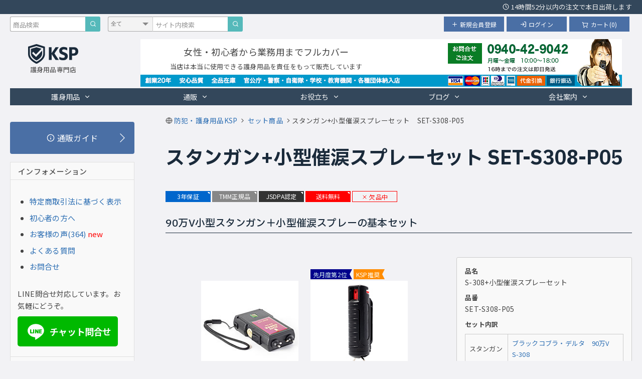

--- FILE ---
content_type: text/html; charset=UTF-8
request_url: https://www.ksp-web.com/syouhin/set-s308-p05.html
body_size: 12741
content:
<!DOCTYPE html>
<html lang="ja">
<head>
<meta charset="UTF-8">
<meta http-equiv="X-UA-Compatible" content="IE=edge">
<meta name="viewport" content="width=device-width,initial-scale=1.0,minimum-scale=1.0" />
<link rel="preconnect" href="https://fonts.googleapis.com">
<link rel="preconnect" href="https://fonts.gstatic.com" crossorigin>
<link href="https://fonts.googleapis.com/css2?family=IBM+Plex+Sans+JP:wght@400;500;600;700&family=Noto+Sans+JP:wght@400;500;700&family=M+PLUS+Rounded+1c:wght@900&display=swap" rel="stylesheet">
<link rel="stylesheet" href="/style2019_0227_v4/common.css?ver=2025043001">
<link rel="stylesheet" media="all" href="/style2019_0227_v4/pc.css?ver=2025043001">
<link rel="stylesheet" media="all" href="/style2019_0227_v4/smart.css?ver=2025043001">
<link rel="canonical" href="https://www.ksp-web.com/syouhin/set-s308-p05.html">
<title>護身用品セット 90万Vコンパクトスタンガン 小型催涙スプレー SET-S308-P05｜護身用品専門店KSP</title>
<meta name="description" content="90万Vコンパクト強力スタンガン[S-308]＋小型催涙スプレー[B-101-BK]のセット商品　専門店お勧め商品の組み合わせで安心です　セット価格でお得">
<script type="application/ld+json">
    {
      "@context": "https://schema.org",
      "@type": "BreadcrumbList",
      "name": "パンくずリスト",
      "itemListElement": [{
        "@type": "ListItem",
        "position": 1,
        "name": "防犯・護身用品KSP",
        "item": "https://www.ksp-web.com/"
      },{
        "@type": "ListItem",
        "position": 2,
        "name": "セット商品",
        "item": "https://www.ksp-web.com/set_top.html"
      },{
        "@type": "ListItem",
        "position": 3,
        "name": "スタンガン+小型催涙スプレーセット　SET-S308-P05"
      }]
    }
</script>
<!-- Google Tag Manager -->
<script>(function(w,d,s,l,i){w[l]=w[l]||[];w[l].push({'gtm.start':
new Date().getTime(),event:'gtm.js'});var f=d.getElementsByTagName(s)[0],
j=d.createElement(s),dl=l!='dataLayer'?'&l='+l:'';j.async=true;j.src=
'https://www.googletagmanager.com/gtm.js?id='+i+dl;f.parentNode.insertBefore(j,f);
})(window,document,'script','dataLayer','GTM-M936HF9');</script>
<!-- End Google Tag Manager -->
<!-- Google tag (gtag.js) GA4 -->
<script async src="https://www.googletagmanager.com/gtag/js?id=G-WW9KD289L5"></script>
<script>
  window.dataLayer = window.dataLayer || [];
  function gtag(){dataLayer.push(arguments);}
  gtag('js', new Date());

  gtag('config', 'G-WW9KD289L5');
</script>
<!-- End Google tag (gtag.js) GA4 -->
</head>
<body>
<!-- Google Tag Manager (noscript) -->
<noscript><iframe src="https://www.googletagmanager.com/ns.html?id=GTM-M936HF9"
height="0" width="0" style="display:none;visibility:hidden"></iframe></noscript>
<!-- End Google Tag Manager (noscript) -->
<div class="main-container">
  <div class="main-container-header">
    
<div class="div_page_top"></div>
<div id="p_top_2018" class="top_2018"><p><svg xmlns="http://www.w3.org/2000/svg" 
     viewBox="0 0 24 24" fill="none" 
     stroke="currentColor" stroke-width="2" 
     stroke-linecap="round" stroke-linejoin="round" 
     class="icon icon-clock">
  <circle cx="12" cy="12" r="10" />
  <polyline points="12 6 12 12 16 14" />
</svg>14時間52分以内の注文で本日出荷します</p></div>
<div class="head2018">
  <div class="member2018">
      <a class="ksp_pagetop_member_pb ksp_pagetop_member_pb_search" style="width:50px;" href="#footer-search"><svg xmlns="http://www.w3.org/2000/svg" 
     viewBox="0 0 24 24" fill="none" 
     stroke="currentColor" stroke-width="2" 
     stroke-linecap="round" stroke-linejoin="round" 
     class="icon icon-search">
  <circle cx="11" cy="11" r="8" />
  <line x1="21" y1="21" x2="16.65" y2="16.65" />
</svg></a>
				<a href="https://www.ksp-web.com/cart_w/?page_id=4" class="ksp_pagetop_member_pb"><svg xmlns="http://www.w3.org/2000/svg"
     viewBox="0 0 24 24" fill="none"
     stroke="currentColor" stroke-width="2"
     stroke-linecap="round" stroke-linejoin="round"
     class="icon icon-cart" width="1em" height="1em"
     style="vertical-align: -0.15em; margin-right: 0.4em;">
  <circle cx="8" cy="21" r="1" />
  <circle cx="19" cy="21" r="1" />
  <path d="M2.05 3H4l2.89 13.34a1 1 0 0 0 1 .76h9.72a1 1 0 0 0 1-.76L22 6H6" />
</svg>カート(0)</a>
				<a href="https://www.ksp-web.com/cart_w/?page_id=5&amp;page=login" class="ksp_pagetop_member_pb"><svg xmlns="http://www.w3.org/2000/svg" 
     viewBox="0 0 24 24" fill="none" 
     stroke="currentColor" stroke-width="2" 
     stroke-linecap="round" stroke-linejoin="round" 
     class="icon icon-login">
  <path d="M15 3h4a2 2 0 0 1 2 2v14a2 2 0 0 1-2 2h-4" />
  <polyline points="10 17 15 12 10 7" />
  <line x1="15" y1="12" x2="3" y2="12" />
</svg>ログイン</a> <a href="/cart_w/?page_id=5&amp;page=newmember" class="ksp_pagetop_member_pb"><svg xmlns="http://www.w3.org/2000/svg" 
     viewBox="0 0 24 24" fill="none" 
     stroke="currentColor" stroke-width="2" 
     stroke-linecap="round" stroke-linejoin="round" 
     class="icon icon-plus">
  <line x1="12" y1="5" x2="12" y2="19" />
  <line x1="5" y1="12" x2="19" y2="12" />
</svg>新規会員登録</a>
  </div>
  <div class="search2018 pc-only">
    <form action="/php/search_db_syouhin_thumbnail.php" method="get" class="search2018_item">
      <input type="hidden" name="dir_name" value="syouhin">
      <input type="hidden" name="search_name" value="商品検索">
      <input type="hidden" name="return_url" value="/search_mobile.html">
      <input type="search" name="query" placeholder="商品検索" aria-label="商品検索キーワード">
      <button type="submit" aria-label="商品検索"><svg xmlns="http://www.w3.org/2000/svg" 
     viewBox="0 0 24 24" fill="none" 
     stroke="currentColor" stroke-width="2" 
     stroke-linecap="round" stroke-linejoin="round" 
     class="icon icon-search">
  <circle cx="11" cy="11" r="8" />
  <line x1="21" y1="21" x2="16.65" y2="16.65" />
</svg></button>
    </form>
    <form action="/php/search_db2018.php" method="get" class="search2018_content">
      <div class="selectWrap">
        <select name="dir_name">
          <option value="all">全て</option>
          <option value="jyouhoutisiki">情報・知識</option>
          <option value="qa">Q&amp;A</option>
          <option value="yougo_dic">用語集</option>
          <option value="bouhan_news">防犯マップ</option>
        </select>
      </div>
      <input type="search" name="query" placeholder="サイト内検索">
      <button type="submit" aria-label="サイト内検索"><svg xmlns="http://www.w3.org/2000/svg" 
     viewBox="0 0 24 24" fill="none" 
     stroke="currentColor" stroke-width="2" 
     stroke-linecap="round" stroke-linejoin="round" 
     class="icon icon-search">
  <circle cx="11" cy="11" r="8" />
  <line x1="21" y1="21" x2="16.65" y2="16.65" />
</svg></button>
    </form>
  </div>
</div>

<div class="main-banner2018">
<!--
  <p><a href="https://www.ksp-web.com/"><img src="/img/banner_header_2018a.jpg" alt="護身用品専門店KSP（スタンガン・催涙スプレー・特殊警棒）" width="69" height="23" loading="lazy"><br>護身用品専門店</a></p>
  -->
  <a href="/" class="top-logo" aria-label="護身用品専門店KSP トップページへ戻る"><svg
     class="icon-ksp-logo"
  xmlns="http://www.w3.org/2000/svg"
  viewBox="0 0 813.78 315.12"
  preserveAspectRatio="xMidYMid meet"
>
<title>護身用品専門店KSPのブランドロゴ</title>
<style>
  .ksp-fill {
    fill: currentColor;
  }
</style>
<path class="ksp-fill" d="M-98.27,362.9c0-20.66,0-41.32-.06-62,0-3.08.58-4.48,3.94-5.5,42.09-12.83,84.08-26,126.15-38.82a18.15,18.15,0,0,1,10-.39q65,19.94,129.85,40.47c1.41.44,3.09,2.93,3.1,4.47.17,39,.66,78,0,117-.55,31.56-13.57,58.47-33.83,82.26-24.33,28.57-55.18,48.1-87.74,65.78-11,6-19.44,6.35-30.44.08-28-16-55.24-32.8-77.85-56.16-20.54-21.21-36.21-45.23-41.21-74.86-1.63-9.61-1.67-19.53-1.87-29.32-.29-14.33-.07-28.66-.07-43Zm245.54,6.23h.58c0-15-.07-30,.05-45,0-3.17-.48-4.77-4.09-5.84-34.71-10.22-69.31-20.77-104-31.15A8.83,8.83,0,0,0,35,287c-33.75,9.94-67.45,20-101.21,29.94C-69.84,318-71,319.64-71,323.48c.17,29.15,0,58.3.16,87.46a94.49,94.49,0,0,0,1.42,16.37c4,22.47,15.16,41.34,30.38,58,20.5,22.4,45,39.33,72.11,52.76,3.84,1.9,6.74,2,10.55.11,26.24-13.17,50.31-29.31,70.5-50.82C132.26,468,145,445.85,147,419.05,148.27,402.5,147.27,385.78,147.27,369.13Z" transform="translate(98.41 -255.67)"/>
<path class="ksp-fill" d="M329,406.66l70.57,103.7c-1.91.2-3.11.44-4.31.44-14.32.05-28.65-.08-43,.17-3.45,0-5.37-1.16-7.2-3.9q-29.37-44-58.94-87.85c-.68-1-1.54-1.94-3-3.75v95H239.34V306.24h43.5v95c1.81-2.13,2.75-3.06,3.48-4.13q29.9-44.24,59.81-88.47c.82-1.21,2.38-2.71,3.61-2.72,15.61-.19,31.22-.13,48.42-.13Z" transform="translate(98.41 -255.67)"/>
<path class="ksp-fill" d="M568.9,305.94c28.31,0,56.15-.95,83.9.24,36,1.54,60.28,25.79,62.31,60.28.79,13.3,0,26.37-5.71,38.58-10.53,22.57-29.73,33-53.39,35.66-12.18,1.39-24.59.9-36.89,1.23-1.8.05-3.61,0-6,0v68.53H568.9Zm44.37,100.34c9.44,0,18.41.43,27.29-.18a39.65,39.65,0,0,0,14.29-3.89c11.76-5.71,17.48-20.53,14.84-35.72-1.83-10.46-6.81-18.51-17-22.23-12.85-4.72-26.2-1.73-39.47-2.46Z" transform="translate(98.41 -255.67)"/>
<path class="ksp-fill" d="M535.93,354.86c-11.41-4.19-22.36-9-33.75-12.15a64.77,64.77,0,0,0-33.07-.85c-9.24,2.29-14.77,8.3-16,17-1.17,8.34,2.41,15.61,11.26,19.7,9.47,4.38,19.6,7.3,29.16,11.5,10.29,4.53,20.89,8.86,30.23,15C537,413.76,543.66,427.19,545,443c1.81,21.76-3.6,40.91-21,55.48-10.41,8.72-22.75,13.13-35.86,15.07-22.36,3.32-44.44,2.21-65.74-6.34C409,501.8,409,501.82,409,487.81V460.55c6.46,3.15,12.34,6.51,18.59,9,15.49,6.07,31.47,9.82,48.25,7.38,8.33-1.21,15.88-4.31,20-12.35,6-11.81,1.77-24.74-10.77-30.57-8.7-4-18.11-6.51-27-10.07-8.31-3.31-16.84-6.4-24.52-10.88-21.39-12.44-27.78-32.28-26-55.79,2.34-30.15,24.47-49.76,56.56-54.17,23.46-3.23,46,.37,67.7,10,3,1.32,4.26,2.86,4.2,6.3C535.79,331.5,535.93,343.65,535.93,354.86Z" transform="translate(98.41 -255.67)"/>
<path class="ksp-fill" d="M28.82,422.4l-42.91-43.33-20,22.39,64.74,62.17,98.36-102c0,7.57.11,13.79,0,20-.33,15.11,1.34,30.33-2.42,45.25-5.2,20.66-17,37.25-31.8,52.12C79.87,494,62.6,505.73,44,515.71c-3.83,2.06-7.11,2.31-11.12.14-28.53-15.42-53.7-34.6-71.08-62.63-8.59-13.85-13.34-28.72-13-45.3.42-23.48.12-47,.13-70.47v-5.14C-31.8,326.8-12.82,321.4,6.14,316c9.9-2.84,19.76-5.77,29.67-8.55a9.32,9.32,0,0,1,4.87-.27q38,11.22,75.89,22.67a5.12,5.12,0,0,1,1.18.73Z" transform="translate(98.41 -255.67)"/></svg><br><span>護身用品専門店</span></a>
  <div>
    <p>女性・初心者から業務用までフルカバー</p>
    <p>当店は本当に使用できる護身用品を責任をもって販売しています</p>
  </div>
</div>
<div id="hover-click2">
  <div>
    <a href="#">護身用品<svg xmlns="http://www.w3.org/2000/svg" viewBox="0 0 24 24" fill="none"
     stroke="currentColor" stroke-width="2" stroke-linecap="round" stroke-linejoin="round"
     class="icon icon-chevron-down">
  <path d="M6 9l6 6 6-6"/>
</svg></a>
    <div>
        <a href="/sutangan_top.html">スタンガン</a>
        <a href="/sairui_top.html">催涙スプレー</a>
        <a href="/snt_top.html">特殊警棒</a>
        <a href="/kumayoke_top.html">熊よけスプレー</a>
        <a href="/set_top.html">セット商品<span>オススメ</span></a>
        <a href="/shield_top.html">盾型スタンガン<span>new</span></a>
        <a href="/spear_top.html">槍型スタンガン</a>
        <a href="/proof_top.html">防弾・防刃チョッキ</a>
        <a href="/sinhatubai_top.html">新商品</a>
        <a href="/syouhin_itiran.html">商品一覧</a>
        <div><svg xmlns="http://www.w3.org/2000/svg" viewBox="0 0 24 24" fill="none"
     stroke="currentColor" stroke-width="2" stroke-linecap="round" stroke-linejoin="round"
     class="icon icon-chevron-down">
  <path d="M6 9l6 6 6-6"/>
</svg></div>
    </div>
  </div>
  <div>
    <a href="#">通販<svg xmlns="http://www.w3.org/2000/svg" viewBox="0 0 24 24" fill="none"
     stroke="currentColor" stroke-width="2" stroke-linecap="round" stroke-linejoin="round"
     class="icon icon-chevron-down">
  <path d="M6 9l6 6 6-6"/>
</svg></a>
    <div>
        <a href="/tuuhan.html"><svg xmlns="http://www.w3.org/2000/svg" 
     viewBox="0 0 24 24" fill="none" 
     stroke="currentColor" stroke-width="2" 
     stroke-linecap="round" stroke-linejoin="round" 
     class="icon icon-info">
  <circle cx="12" cy="12" r="10" />
  <line x1="12" y1="16" x2="12" y2="12" />
  <line x1="12" y1="8" x2="12" y2="8" />
</svg>通販ガイド</a>
        <a href="/tyuumon.html">注文方法</a>
        <a href="/identification.html">身分証明方法</a>
        <a href="/kaimonokagotukaikata.html"><svg xmlns="http://www.w3.org/2000/svg"
     viewBox="0 0 24 24" fill="none"
     stroke="currentColor" stroke-width="2"
     stroke-linecap="round" stroke-linejoin="round"
     class="icon icon-cart" width="1em" height="1em"
     style="vertical-align: -0.15em; margin-right: 0.4em;">
  <circle cx="8" cy="21" r="1" />
  <circle cx="19" cy="21" r="1" />
  <path d="M2.05 3H4l2.89 13.34a1 1 0 0 0 1 .76h9.72a1 1 0 0 0 1-.76L22 6H6" />
</svg>ショッピングカートの使い方</a>
        <a href="/catalogform.html">カタログ請求</a>
        <a href="/toiawase.html">お問合せ</a>
        <div><svg xmlns="http://www.w3.org/2000/svg" viewBox="0 0 24 24" fill="none"
     stroke="currentColor" stroke-width="2" stroke-linecap="round" stroke-linejoin="round"
     class="icon icon-chevron-down">
  <path d="M6 9l6 6 6-6"/>
</svg></div>
    </div>
  </div>
  <div>
    <a href="#">お役立ち<svg xmlns="http://www.w3.org/2000/svg" viewBox="0 0 24 24" fill="none"
     stroke="currentColor" stroke-width="2" stroke-linecap="round" stroke-linejoin="round"
     class="icon icon-chevron-down">
  <path d="M6 9l6 6 6-6"/>
</svg></a>
    <div>
        <a href="/jyouhoutisiki.html">防犯情報・知識</a>
        <a href="/jyouhoutisiki_jyosei.html">女性向け<span>おすすめ</span></a>
        <a href="/jyouhoutisiki_koe.html">お客様の声<span>364</span></a>
        <a href="/qa.html">よくある質問</a>
        <a href="/jyouhoutisiki/gyoumuyounouhin.html">事業者様へ</a>
        <a href="/yougosyuu_itiran.html">用語集</a>
        <a href="/bouhan_map.html">全国防犯マップ</a>
        <a href="https://twitter.com/KSP_shiraishi">Twitter</a>
        <div><svg xmlns="http://www.w3.org/2000/svg" viewBox="0 0 24 24" fill="none"
     stroke="currentColor" stroke-width="2" stroke-linecap="round" stroke-linejoin="round"
     class="icon icon-chevron-down">
  <path d="M6 9l6 6 6-6"/>
</svg></div>
    </div>
  </div>
  <div>
    <a href="#">ブログ<svg xmlns="http://www.w3.org/2000/svg" viewBox="0 0 24 24" fill="none"
     stroke="currentColor" stroke-width="2" stroke-linecap="round" stroke-linejoin="round"
     class="icon icon-chevron-down">
  <path d="M6 9l6 6 6-6"/>
</svg></a>
    <div>
        <a href="/blog/">店長ブログ<span>new</span></a>
        <a href="/weblog/">防犯護身情報ブログ</a>
        <div><svg xmlns="http://www.w3.org/2000/svg" viewBox="0 0 24 24" fill="none"
     stroke="currentColor" stroke-width="2" stroke-linecap="round" stroke-linejoin="round"
     class="icon icon-chevron-down">
  <path d="M6 9l6 6 6-6"/>
</svg></div>
    </div>
  </div>
  <div>
    <a href="#">会社案内<svg xmlns="http://www.w3.org/2000/svg" viewBox="0 0 24 24" fill="none"
     stroke="currentColor" stroke-width="2" stroke-linecap="round" stroke-linejoin="round"
     class="icon icon-chevron-down">
  <path d="M6 9l6 6 6-6"/>
</svg></a>
    <div>
        <a href="/houmonhanbaihou.html">会社案内</a>
        <a href="/tokutei.html">特定商取引法に基づく表記</a>
        <a href="/toiawase.html">お問合せ</a>
        <div><svg xmlns="http://www.w3.org/2000/svg" viewBox="0 0 24 24" fill="none"
     stroke="currentColor" stroke-width="2" stroke-linecap="round" stroke-linejoin="round"
     class="icon icon-chevron-down">
  <path d="M6 9l6 6 6-6"/>
</svg></div>
    </div>
  </div>
</div>
  </div>
  <div class="main-container-main-contents-sub-menu">
    <div class="main-container-main-contents">
      <ol class="breadcrumb_2018">
        <li>
          <svg xmlns="http://www.w3.org/2000/svg" 
     viewBox="0 0 24 24" 
     fill="none" 
     stroke="currentColor" 
     stroke-width="2" 
     stroke-linecap="round" 
     stroke-linejoin="round" 
     class="icon icon-globe">
  <circle cx="12" cy="12" r="10" />
  <line x1="2" y1="12" x2="22" y2="12" />
  <path d="M12 2a15.3 15.3 0 0 1 0 20" />
  <path d="M12 2a15.3 15.3 0 0 0 0 20" />
</svg><a href="https://www.ksp-web.com/">
          <span>防犯・護身用品KSP</span></a>
        </li>
        <li>
          <svg xmlns="http://www.w3.org/2000/svg" 
     viewBox="0 0 24 24" fill="none" 
     stroke="currentColor" 
     stroke-linecap="round" stroke-linejoin="round" 
     class="icon icon-chevron-right">
  <polyline points="9 18 15 12 9 6" />
</svg><a href="/set_top.html">
          <span>セット商品</span></a>
        </li>
        <li>
          <svg xmlns="http://www.w3.org/2000/svg" 
     viewBox="0 0 24 24" fill="none" 
     stroke="currentColor" 
     stroke-linecap="round" stroke-linejoin="round" 
     class="icon icon-chevron-right">
  <polyline points="9 18 15 12 9 6" />
</svg><span>スタンガン+小型催涙スプレーセット　SET-S308-P05</span>
        </li>
      </ol>
      <div class="item-details-top">
        <h1>スタンガン+小型催涙スプレーセット SET-S308-P05</h1>
        <p class="mark"><a class="blue" href="/jyouhoutisiki/tmm-3nenhosyou.html">3年保証</a><a class="tmm" href="/jyouhoutisiki/tmm_heikouyunyuu.html">TMM正規品</a><a class="gray" href="/blog/jsdpa/">JSDPA認定</a><a class="red" href="/kounyuuji_hiyou.html">送料無料</a><a class="keppin" href=""><svg xmlns="http://www.w3.org/2000/svg" 
     viewBox="0 0 24 24" fill="none"
     stroke="currentColor" stroke-width="2" 
     stroke-linecap="round" stroke-linejoin="round"
     class="icon icon-x" width="1em" height="1em">
  <line x1="18" y1="6" x2="6" y2="18" />
  <line x1="6" y1="6" x2="18" y2="18" />
</svg>欠品中</a></p>
        <div class="clear-both"></div>
        <h2>90万V小型スタンガン＋小型催涙スプレーの基本セット</h2>
        <div class="details-img-cart">
          <div class="details-imgbox">
            <div class="thumbnail_container2025 thumbnail_container_set2025">
        <div class="thumbnail_item2025 js-clickable-container">
          
          <div class="thumbnail_img2025"><a href="/syouhin/s-308.html" aria-label="『スタンガン コンパクトタイプ 強力 ブラックコブラ・デルタ 90万V』の商品詳細ページへ"><img src="/img/s-308-sq01-200.jpg" alt="スタンガン コンパクトタイプ 強力 ブラックコブラ・デルタ 90万V S-308" width="200" height="200" loading="eager"></a></div>
          <div class="thumbnail_txt2025">
            <p><a href="/syouhin/s-308.html">スタンガン コンパクトタイプ 強力 ブラックコブラ・デルタ 90万V S-308</a></p>
            <div class="thumbnail-review"><svg xmlns="http://www.w3.org/2000/svg" 
     viewBox="0 0 24 24" fill="none"
     stroke="currentColor" stroke-width="2"
     stroke-linecap="round" stroke-linejoin="round"
     class="icon icon-user" width="1em" height="1em"
     style="vertical-align: -0.15em; margin-right: 0.4em;">
  <path d="M20 21v-2a4 4 0 0 0-4-4H8a4 4 0 0 0-4 4v2" />
  <circle cx="12" cy="7" r="4" />
</svg>レビュー(8)</div>
            <p>24,570円<span>税別</span></p>
            <p class="stock-status-label stock-status-label--green"><svg xmlns="http://www.w3.org/2000/svg" 
     viewBox="0 0 24 24" fill="none"
     stroke="currentColor" stroke-width="2" 
     stroke-linecap="round" stroke-linejoin="round"
     class="icon icon-check" width="1em" height="1em">
  <path d="M5 13l4 4L19 7" />
</svg>在庫あり</p>
            <p>送料・手数料無料</p>
          </div>
        </div>
        <div class="thumbnail_item2025 js-clickable-container">
          <p class="best_rec"><span class="icon_top5">先月度第2位</span><span class="icon_suisyou">KSP推奨</span></p>
          <div class="thumbnail_img2025 img_best_rec"><a href="/syouhin/b-603.html" aria-label="『小型強力催涙スプレー ポリスマグナム 1/2オンス ツイストロック ハードケース付 ベルトクリップ付 キーリング付』の商品詳細ページへ"><img src="/img/b-603-sq01-200.jpg" alt="小型強力催涙スプレー ポリスマグナム 1/2オンス ツイストロック ハードケース付 ベルトクリップ付 キーリング付 B-603" width="200" height="200" loading="eager"></a></div>
          <div class="thumbnail_txt2025 txt_best_rec">
            <p><a href="/syouhin/b-603.html">小型強力催涙スプレー ポリスマグナム 1/2オンス ツイストロック ハードケース付 ベルトクリップ付 キーリング付 B-603</a></p>
            <div class="thumbnail-star-rating"><div class="thumbnail-star-rating-item" style="width:100%;"></div><div class="thumbnail-star-rating-count">(14)</div></div>
            <p>5,012円<span>税別</span></p>
            <p class="stock-status-label stock-status-label--red"><svg xmlns="http://www.w3.org/2000/svg" 
     viewBox="0 0 24 24" fill="none"
     stroke="currentColor" stroke-width="2" 
     stroke-linecap="round" stroke-linejoin="round"
     class="icon icon-x" width="1em" height="1em">
  <line x1="18" y1="6" x2="6" y2="18" />
  <line x1="6" y1="6" x2="18" y2="18" />
</svg>欠品中</p>
            
          </div>
        </div>
      </div>
          </div>
          <div class="details-cartbox-out">
          <div class="details-cartbox-in1">
            <div class="tr">
              <div class="td_left">
                <p>品名</p>
              </div>
              <div class="td_right">
                <p>S-308+小型催涙スプレーセット</p>
              </div>
            </div>
            <div class="tr">
              <div class="td_left">
                <p>品番</p>
              </div>
              <div class="td_right">
                <p>SET-S308-P05</p>
              </div>
            </div>
            <div class="tr">
              <div class="td_left">
                <p>セット内訳</p>
              </div>
              <div class="td_right"> </div>
            </div>
            <table>
              <tbody>
                <tr>
                  <td><p>スタンガン</p></td>
                  <td><p><a href="/syouhin/s-308.html">ブラックコブラ・デルタ　90万V　S-308</a></p></td>
                </tr>
                <tr>
                  <td><p>催涙スプレー</p></td>
                  <td><p><a href="/syouhin/b-603.html">小型ポリスマグナム　1/2oz　B-603</a></p></td>
                </tr>
              </tbody>
            </table>
            <div class="tr">
              <div class="td_left">
                <p>備考</p>
              </div>
              <div class="td_right">
                <p>このスタンガンには充電式電池は使用できません</p>
                <p><a href="/jyouhoutisiki/sutangan_recharge.html">充電式電池を使用できるスタンガンはこちら</a><span class="p80 red"> *推奨</span></p>
                <p><a href="/syouhin/s-314.html">コンパクトタイプの推奨スタンガンはS-314です</a></p>
              </div>
            </div>
            <div class="clear_both_div"></div>
          </div>
          <div class="details-cartbox-in2">
            <p>単品合計：29,582円<span class="p75">　税別</span></p>
            <p>セット価格：<span class="red">28,103円</span><span class="p75">　税別</span></p>
            <div class="details-cart-pb"><p style="border: solid 2px #f00; text-align: center; margin-top: 5px;"><b><span class="red"><svg xmlns="http://www.w3.org/2000/svg" 
     viewBox="0 0 24 24" fill="none"
     stroke="currentColor" stroke-width="2" 
     stroke-linecap="round" stroke-linejoin="round"
     class="icon icon-x" width="1em" height="1em">
  <line x1="18" y1="6" x2="6" y2="18" />
  <line x1="6" y1="6" x2="18" y2="18" />
</svg>欠品中</span></b></p></div>
          </div>
          <div class="clear-both"></div>
        </div>
        </div>
      </div>
      <h2>商品説明</h2>
      <p><a href="/syouhin/s-308.html">コンパクトクラス強力スタンガンのブラックコブラ・デルタ[S-308]</a>に<a href="/syouhin/b-603.html">小型強力催涙スプレーB-603</a>を組合せた基本セットです。</p>
      <p>スタンガン＋催涙スプレーの構成は、相手に怪我をさせる事なく撃退できる最適な組合せです。</p>
      <p>スタンガン、催涙スプレーともに小型で携帯しやすいため、いつでも持ち歩く方に最適です。</p>
      <h2>重要</h2>
      <ul>
        <li>必ず護身用にご使用下さい</li>
        <li>遊びやいたずらには絶対に使用しないで下さい</li>
        <li>20歳未満の方には販売できません</li>
        <li>信頼の国内メーカー製</li>
      </ul>
      <h2>別売オプション・スペアパーツ</h2>
      <div class="thumbnail_container2025">
        <div class="thumbnail_item2025 js-clickable-container">
          
          <div class="thumbnail_img2025"><a href="/syouhin/batt-2.html" aria-label="『スタンガン用アルカリ乾電池 6P型9V』の商品詳細ページへ"><img src="/img/batt-2-001.jpg" alt="スタンガン用アルカリ乾電池 6P型9V BATT-2" width="250" height="200" loading="lazy"></a></div>
          <div class="thumbnail_txt2025">
            <p><a href="/syouhin/batt-2.html">スタンガン用アルカリ乾電池 6P型9V BATT-2</a></p>
            
            <p>720円<span>税別</span></p>
            <p class="stock-status-label stock-status-label--green"><svg xmlns="http://www.w3.org/2000/svg" 
     viewBox="0 0 24 24" fill="none"
     stroke="currentColor" stroke-width="2" 
     stroke-linecap="round" stroke-linejoin="round"
     class="icon icon-check" width="1em" height="1em">
  <path d="M5 13l4 4L19 7" />
</svg>在庫あり</p>
            
          </div>
        </div>
        <div class="thumbnail_item2025 js-clickable-container">
          
          <div class="thumbnail_img2025"><a href="/syouhin/batt-2-6p.html" aria-label="『スタンガン用アルカリ乾電池 6P型9V 6個パック』の商品詳細ページへ"><img src="/img/batt-2-6p-001.jpg" alt="スタンガン用アルカリ乾電池 6P型9V 6個パック BATT-2-6P" width="250" height="200" loading="lazy"></a></div>
          <div class="thumbnail_txt2025">
            <p><a href="/syouhin/batt-2-6p.html">スタンガン用アルカリ乾電池 6P型9V 6個パック BATT-2-6P</a></p>
            
            <p>4,100円<span>税別</span></p>
            <p class="stock-status-label stock-status-label--black"><svg xmlns="http://www.w3.org/2000/svg" 
     viewBox="0 0 24 24" fill="none"
     stroke="currentColor" stroke-width="2" 
     stroke-linecap="round" stroke-linejoin="round"
     class="icon icon-x" width="1em" height="1em">
  <line x1="18" y1="6" x2="6" y2="18" />
  <line x1="6" y1="6" x2="18" y2="18" />
</svg>販売終了</p>
            
          </div>
        </div>
      </div>
      <h2>本セット商品に類似するセット商品</h2>
      <h3>同機種スタンガンのセットバリエーション</h3>
      <div class="set-top">
        <div class="set-top-in-left">
          <table>
            <tbody>
              <tr>
                <th><a href="/syouhin/s-308.html">S-308</a>＋中型催涙スプレー</th>
              </tr>
              <tr>
                <td>
                  <div class="img">
                    <p><img src="/img/s-308-101.jpg" alt="小型クラス強力スタンガンS-308" width="108" height="80" loading="lazy"></p>
                  </div>
                  <div class="img">
                    <p><img src="/img/f-605-cs-101.jpg" alt="催涙スプレー＋ホルスターセット" width="108" height="80" loading="lazy"></p>
                  </div>
                  <p><a href="/syouhin/set-s308-p2c.html">SET-S308-P2C</a>　<span class="stock-status-label stock-status-label--green"><svg xmlns="http://www.w3.org/2000/svg" 
     viewBox="0 0 24 24" fill="none"
     stroke="currentColor" stroke-width="2" 
     stroke-linecap="round" stroke-linejoin="round"
     class="icon icon-check" width="1em" height="1em">
  <path d="M5 13l4 4L19 7" />
</svg>在庫あり</span></p>
                </td>
              </tr>
            </tbody>
          </table>
          <table>
            <tbody>
              <tr>
                <th><a href="/syouhin/s-308.html">S-308</a>＋中型催涙スプレー＋特殊警棒</th>
              </tr>
              <tr>
                <td>
                  <div class="img">
                    <p><img src="/img/s-308-101.jpg" alt="小型クラス強力スタンガンS-308" width="108" height="80" loading="lazy"></p>
                  </div>
                  <div class="img">
                    <p><img src="/img/f-605-cs-101.jpg" alt="催涙スプレー＋ホルスターセット" width="108" height="80" loading="lazy"></p>
                  </div>
                  <div class="img">
                    <p><img src="/img/h-201b-101.jpg" alt="特殊警棒" width="108" height="80" loading="lazy"></p>
                  </div>
                  <p><a href="/syouhin/set-s308-p2c-c21b.html">SET-S308-P2C-C21B</a> (21インチ)　<span class="stock-status-label stock-status-label--red"><svg xmlns="http://www.w3.org/2000/svg" 
     viewBox="0 0 24 24" fill="none"
     stroke="currentColor" stroke-width="2" 
     stroke-linecap="round" stroke-linejoin="round"
     class="icon icon-x" width="1em" height="1em">
  <line x1="18" y1="6" x2="6" y2="18" />
  <line x1="6" y1="6" x2="18" y2="18" />
</svg>欠品中</span></p>
                  <p><a href="/syouhin/set-s308-p2c-a21b.html">SET-S308-P2C-A21B</a> (21インチ)　<span class="stock-status-label stock-status-label--green"><svg xmlns="http://www.w3.org/2000/svg" 
     viewBox="0 0 24 24" fill="none"
     stroke="currentColor" stroke-width="2" 
     stroke-linecap="round" stroke-linejoin="round"
     class="icon icon-check" width="1em" height="1em">
  <path d="M5 13l4 4L19 7" />
</svg>在庫あり</span></p>
                </td>
              </tr>
            </tbody>
          </table>
          <p class="tyuusyaku">（ ）特殊警棒の長さ</p>
        </div>
        <div class="set-top-in-right">
          <table>
            <tbody>
              <tr>
                <th><a href="/syouhin/s-308.html">S-308</a>＋小型催涙スプレー</th>
              </tr>
              <tr>
                <td>
                                    <div class="img">
                    <p><img src="/img/s-308-101.jpg" alt="小型クラス強力スタンガンS-308" width="108" height="80" loading="lazy"></p>
                  </div>
                  <div class="img">
                    <p><img src="/img/b-603-101.jpg" alt="小型強力催涙スプレー" width="108" height="80" loading="lazy"></p>
                  </div>
                  <p><a href="/syouhin/set-s308-p05.html">SET-S308-P05</a>　<span class="stock-status-label stock-status-label--red"><svg xmlns="http://www.w3.org/2000/svg" 
     viewBox="0 0 24 24" fill="none"
     stroke="currentColor" stroke-width="2" 
     stroke-linecap="round" stroke-linejoin="round"
     class="icon icon-x" width="1em" height="1em">
  <line x1="18" y1="6" x2="6" y2="18" />
  <line x1="6" y1="6" x2="18" y2="18" />
</svg>欠品中</span></p>
                </td>
              </tr>
            </tbody>
          </table>
          <table>
            <tbody>
              <tr>
                <th><a href="/syouhin/s-308.html">S-308</a>＋小型催涙スプレー＋特殊警棒</th>
              </tr>
              <tr>
                <td>
                  <div class="img">
                    <p><img src="/img/s-308-101.jpg" alt="小型クラス強力スタンガンS-308" width="108" height="80" loading="lazy"></p>
                  </div>
                  <div class="img">
                    <p><img src="/img/b-603-101.jpg" alt="小型強力催涙スプレー" width="108" height="80" loading="lazy"></p>
                  </div>
                  <div class="img">
                    <p><img src="/img/h-201b-101.jpg" alt="特殊警棒" width="108" height="80" loading="lazy"></p>
                  </div>
                  <p><a href="/syouhin/set-s308-p05-c21b.html">SET-S308-P05-C21B</a> (21インチ)　<span class="stock-status-label stock-status-label--red"><svg xmlns="http://www.w3.org/2000/svg" 
     viewBox="0 0 24 24" fill="none"
     stroke="currentColor" stroke-width="2" 
     stroke-linecap="round" stroke-linejoin="round"
     class="icon icon-x" width="1em" height="1em">
  <line x1="18" y1="6" x2="6" y2="18" />
  <line x1="6" y1="6" x2="18" y2="18" />
</svg>欠品中</span></p>
                  <p><a href="/syouhin/set-s308-p05-a21b.html">SET-S308-P05-A21B</a> (21インチ)　<span class="stock-status-label stock-status-label--red"><svg xmlns="http://www.w3.org/2000/svg" 
     viewBox="0 0 24 24" fill="none"
     stroke="currentColor" stroke-width="2" 
     stroke-linecap="round" stroke-linejoin="round"
     class="icon icon-x" width="1em" height="1em">
  <line x1="18" y1="6" x2="6" y2="18" />
  <line x1="6" y1="6" x2="18" y2="18" />
</svg>欠品中</span></p>
                </td>
              </tr>
            </tbody>
          </table>
          <p class="tyuusyaku">（ ）特殊警棒の長さ</p>
        </div>
        <div class="clear-both"></div>
      </div>
      <p><a href="/set_top.html">全ての護身用セット商品一覧はこちら</a></p>
      <h3>同形状のクラス最強スタンガンS-314とのセット<span class="p80 red"> *推奨</span>　<a href="/jyouhoutisiki/sutangan_recharge.html"><img src="/img/itemmark-recharge-w80.jpg" alt="充電式電池使用可" width="80" height="20" class="img-mark" loading="lazy"></a></h3>
      <div class="set-top">
        <div class="set-top-in-left">
          <table>
            <tbody>
              <tr>
                <th><a href="/syouhin/s-314.html">S-314</a>＋中型催涙スプレー<span class="p80 red"> *推奨</span></th>
              </tr>
              <tr>
                <td>
                  <div class="img">
                    <p><img src="/img/s-314-101.jpg" alt="小型クラス最強スタンガンS-314" width="108" height="80" loading="lazy"></p>
                  </div>
                  <div class="img">
                    <p><img src="/img/f-605-cs-101.jpg" alt="催涙スプレー＋ホルスターセット" width="108" height="80" loading="lazy"></p>
                  </div>
                  <p><a href="/syouhin/set-s314-p2c.html">SET-S314-P2C</a>　<span class="stock-status-label stock-status-label--green"><svg xmlns="http://www.w3.org/2000/svg" 
     viewBox="0 0 24 24" fill="none"
     stroke="currentColor" stroke-width="2" 
     stroke-linecap="round" stroke-linejoin="round"
     class="icon icon-check" width="1em" height="1em">
  <path d="M5 13l4 4L19 7" />
</svg>在庫あり</span></p>
                </td>
              </tr>
            </tbody>
          </table>
          <table>
            <tbody>
              <tr>
                <th><a href="/syouhin/s-314.html">S-314</a>＋中型催涙スプレー＋特殊警棒<span class="p80 red"> *推奨</span></th>
              </tr>
              <tr>
                <td>
                  <div class="img">
                    <p><img src="/img/s-314-101.jpg" alt="小型クラス最強スタンガンS-314" width="108" height="80" loading="lazy"></p>
                  </div>
                  <div class="img">
                    <p><img src="/img/f-605-cs-101.jpg" alt="催涙スプレー＋ホルスターセット" width="108" height="80" loading="lazy"></p>
                  </div>
                  <div class="img">
                    <p><img src="/img/h-201b-101.jpg" alt="特殊警棒" width="108" height="80" loading="lazy"></p>
                  </div>
                  <p><a href="/syouhin/set-s314-p2c-c21b.html">SET-S314-P2C-C21B</a> (21インチ)　<span class="stock-status-label stock-status-label--red"><svg xmlns="http://www.w3.org/2000/svg" 
     viewBox="0 0 24 24" fill="none"
     stroke="currentColor" stroke-width="2" 
     stroke-linecap="round" stroke-linejoin="round"
     class="icon icon-x" width="1em" height="1em">
  <line x1="18" y1="6" x2="6" y2="18" />
  <line x1="6" y1="6" x2="18" y2="18" />
</svg>欠品中</span></p>
                  <p><a href="/syouhin/set-s314-p2c-c26b.html">SET-S314-P2C-C26B</a> (26インチ)　<span class="stock-status-label stock-status-label--green"><svg xmlns="http://www.w3.org/2000/svg" 
     viewBox="0 0 24 24" fill="none"
     stroke="currentColor" stroke-width="2" 
     stroke-linecap="round" stroke-linejoin="round"
     class="icon icon-check" width="1em" height="1em">
  <path d="M5 13l4 4L19 7" />
</svg>在庫あり</span></p>
                  <p><a href="/syouhin/set-s314-p2c-a21b.html">SET-S314-P2C-A21B</a> (21インチ)　<span class="stock-status-label stock-status-label--green"><svg xmlns="http://www.w3.org/2000/svg" 
     viewBox="0 0 24 24" fill="none"
     stroke="currentColor" stroke-width="2" 
     stroke-linecap="round" stroke-linejoin="round"
     class="icon icon-check" width="1em" height="1em">
  <path d="M5 13l4 4L19 7" />
</svg>在庫あり</span></p>
                  <p><a href="/syouhin/set-s314-p2c-a26b.html">SET-S314-P2C-A26B</a> (26インチ)　<span class="stock-status-label stock-status-label--green"><svg xmlns="http://www.w3.org/2000/svg" 
     viewBox="0 0 24 24" fill="none"
     stroke="currentColor" stroke-width="2" 
     stroke-linecap="round" stroke-linejoin="round"
     class="icon icon-check" width="1em" height="1em">
  <path d="M5 13l4 4L19 7" />
</svg>在庫あり</span></p>
                </td>
              </tr>
            </tbody>
          </table>
          <p class="tyuusyaku">（ ）特殊警棒の長さ</p>
        </div>
        <div class="set-top-in-right">
          <table>
            <tbody>
              <tr>
                <th><a href="/syouhin/s-314.html">S-314</a>＋小型催涙スプレー</th>
              </tr>
              <tr>
                <td>
                                    <div class="img">
                    <p><img src="/img/s-314-101.jpg" alt="小型クラス最強スタンガンS-314" width="108" height="80" loading="lazy"></p>
                  </div>
                  <div class="img">
                    <p><img src="/img/b-603-101.jpg" alt="小型強力催涙スプレー" width="108" height="80" loading="lazy"></p>
                  </div>
                  <p><a href="/syouhin/set-s314-p05.html">SET-S314-P05</a>　<span class="stock-status-label stock-status-label--red"><svg xmlns="http://www.w3.org/2000/svg" 
     viewBox="0 0 24 24" fill="none"
     stroke="currentColor" stroke-width="2" 
     stroke-linecap="round" stroke-linejoin="round"
     class="icon icon-x" width="1em" height="1em">
  <line x1="18" y1="6" x2="6" y2="18" />
  <line x1="6" y1="6" x2="18" y2="18" />
</svg>欠品中</span></p>
                </td>
              </tr>
            </tbody>
          </table>
          <table>
            <tbody>
              <tr>
                <th><a href="/syouhin/s-314.html">S-314</a>＋小型催涙スプレー＋特殊警棒</th>
              </tr>
              <tr>
                <td>
                  <div class="img">
                    <p><img src="/img/s-314-101.jpg" alt="小型クラス最強スタンガンS-314" width="108" height="80" loading="lazy"></p>
                  </div>
                  <div class="img">
                    <p><img src="/img/b-603-101.jpg" alt="小型強力催涙スプレー" width="108" height="80" loading="lazy"></p>
                  </div>
                  <div class="img">
                    <p><img src="/img/h-201b-101.jpg" alt="特殊警棒" width="108" height="80" loading="lazy"></p>
                  </div>
                  <p><a href="/syouhin/set-s314-p05-c21b.html">SET-S314-P05-C21B</a> (21インチ)　<span class="stock-status-label stock-status-label--red"><svg xmlns="http://www.w3.org/2000/svg" 
     viewBox="0 0 24 24" fill="none"
     stroke="currentColor" stroke-width="2" 
     stroke-linecap="round" stroke-linejoin="round"
     class="icon icon-x" width="1em" height="1em">
  <line x1="18" y1="6" x2="6" y2="18" />
  <line x1="6" y1="6" x2="18" y2="18" />
</svg>欠品中</span></p>
                  <p><a href="/syouhin/set-s314-p05-c26b.html">SET-S314-P05-C26B</a> (26インチ)　<span class="stock-status-label stock-status-label--red"><svg xmlns="http://www.w3.org/2000/svg" 
     viewBox="0 0 24 24" fill="none"
     stroke="currentColor" stroke-width="2" 
     stroke-linecap="round" stroke-linejoin="round"
     class="icon icon-x" width="1em" height="1em">
  <line x1="18" y1="6" x2="6" y2="18" />
  <line x1="6" y1="6" x2="18" y2="18" />
</svg>欠品中</span></p>
                  <p><a href="/syouhin/set-s314-p05-a21b.html">SET-S314-P05-A21B</a> (21インチ)　<span class="stock-status-label stock-status-label--red"><svg xmlns="http://www.w3.org/2000/svg" 
     viewBox="0 0 24 24" fill="none"
     stroke="currentColor" stroke-width="2" 
     stroke-linecap="round" stroke-linejoin="round"
     class="icon icon-x" width="1em" height="1em">
  <line x1="18" y1="6" x2="6" y2="18" />
  <line x1="6" y1="6" x2="18" y2="18" />
</svg>欠品中</span></p>
                  <p><a href="/syouhin/set-s314-p05-a26b.html">SET-S314-P05-A26B</a> (26インチ)　<span class="stock-status-label stock-status-label--red"><svg xmlns="http://www.w3.org/2000/svg" 
     viewBox="0 0 24 24" fill="none"
     stroke="currentColor" stroke-width="2" 
     stroke-linecap="round" stroke-linejoin="round"
     class="icon icon-x" width="1em" height="1em">
  <line x1="18" y1="6" x2="6" y2="18" />
  <line x1="6" y1="6" x2="18" y2="18" />
</svg>欠品中</span></p></td>
              </tr>
            </tbody>
          </table>
          <p class="tyuusyaku">（ ）特殊警棒の長さ</p>
        </div>
        <div class="clear-both"></div>
      </div>
      <p><a href="/set_top.html">全ての護身用セット商品一覧はこちら</a></p>
    </div>
    <div class="main-container-sub-menu">
      <div class="button2025-wrap button2025-center">
<a href="/tuuhan.html" class="button2025" data-color="blue" aria-label="通販ガイド" title="通販ガイド">
  <span class="button2025-left-icon"></span>
  <span class="button2025-text"><svg xmlns="http://www.w3.org/2000/svg" 
     viewBox="0 0 24 24" fill="none" 
     stroke="currentColor" stroke-width="2" 
     stroke-linecap="round" stroke-linejoin="round" 
     class="icon icon-info">
  <circle cx="12" cy="12" r="10" />
  <line x1="12" y1="16" x2="12" y2="12" />
  <line x1="12" y1="8" x2="12" y2="8" />
</svg>通販ガイド</span>
  <span class="button2025-right-icon"><svg xmlns="http://www.w3.org/2000/svg" 
     viewBox="0 0 24 24" fill="none" 
     stroke="currentColor" 
     stroke-linecap="round" stroke-linejoin="round" 
     class="icon icon-chevron-right">
  <polyline points="9 18 15 12 9 6" />
</svg></span>
</a>
</div>

<div class="side-menu-wrapper">
  <p class="side-title1">インフォメーション</p>
  <ul class="interval_wide" style="margin-top:2em;">
    <li><a href="/tokutei.html">特定商取引法に基づく表示</a></li>
    <li><a href="/jyouhoutisiki/syosinsya.html">初心者の方へ</a></li>
    <li><a href="/jyouhoutisiki_koe.html">お客様の声(364)</a><span class="red"> new</span></li>
    <li><a href="/qa.html">よくある質問</a></li>
    <li><a href="/toiawase.html">お問合せ</a></li>
    <!--
    <li><a href="/catalogform.html">カタログ請求</a></li>
    -->
  </ul>
  <p class="side_chat border-top-smart border-bottom-smart">LINE問合せ対応しています。お気軽にどうぞ。<br>
  <a class="line-button" style="margin-top:0.5em;" href="https://line.me/R/ti/p/%40mip3761b"><span class="icon-wrap"><svg class="icon-line" xmlns="http://www.w3.org/2000/svg" viewBox="0 0 120 120" aria-hidden="true" focusable="false">
  <path fill="#ffffff" stroke="none" d="M103.5,54.72c0-19.55-19.6-35.45-43.7-35.45S16.11,35.17,16.11,54.72c0,17.53,15.55,32.21,36.54,35,1.43.31,3.36.94,3.85,2.16a8.93,8.93,0,0,1,.14,4L56,99.55c-.19,1.1-.88,4.32,3.78,2.35S85,87.09,94.13,76.54h0c6.33-7,9.37-14,9.37-21.82"/>
</svg><span class="line-label">LINE</span></span>チャット問合せ</a></p>
  <p class="side-title1" style="margin-top:20px;">商品カテゴリ</p>
  <div class="side-button index-menu">
    <a class="side-button2" href="/sutangan_top.html">スタンガン</a>
    <a class="side-button2" href="/sairui_top.html">催涙スプレー</a>
    <a class="side-button2" href="/snt_top.html">特殊警棒</a>
    <a class="side-button2" href="/kumayoke_top.html">熊よけスプレー</a>
    <a class="side-button2" href="/set_top.html">セット商品 <span class="red p80">オススメ</span></a>
    <a class="side-button2" href="/shield_top.html">盾型スタンガン</a>
    <a class="side-button2" href="/spear_top.html">槍型スタンガン</a>
    <a class="side-button2" href="/proof_top.html">防弾・防刃チョッキ</a>
    <a class="side-button2" href="/sinhatubai_top.html">新商品</a>
    <a class="side-button2" href="/syouhin_itiran.html">全商品一覧</a>
  </div>
  <p class="side-title1">注目</p>
  <div class="side-button index-menu">
    <a class="side-button2" href="/jyouhoutisiki_koe.html">お客様の声 (364)</a>
    <a class="side-button2" href="/masukomi.html">マスコミ実績</a>
    <a class="side-button2" href="/profile.html">店長プロフィール</a>
    <a class="side-button2" href="/jyouhoutisiki/omoitosekinin.html">店長のこだわり</a>
    <a class="side-button2" href="/blog/">店長blog<span class="red"> new</span></a>
    <a class="side-button2" href="/weblog/">KSP防犯護身ブログ</a>
    <a class="side-button2" href="/jyouhoutisiki.html">護身情報・知識(167)</a>
    <a class="side-button2" href="/qa.html">よくある質問(21)</a>
    <a class="side-button2" href="/yougosyuu_itiran.html">防犯・護身用語集(86)</a>
  </div>
  <p class="side-title1">マスコミ実績</p>
  <p class="side-img"><a href="/besthouse123.html"><img alt="フジテレビ　THEベストハウス123にKSPが登場" src="/img/besthouse-w133.jpg" width="133" height="295" loading="lazy"></a><br>
  <a href="/masukomi.html"><img alt="マスコミ掲載紹介" src="/img/masukomi_w133.jpg" width="133" height="93" loading="lazy"></a></p>
  <p class="side-title1">KSPイチオシ</p>
  <p class="side-img"><a href="/blog/category/review/"><img alt="護身用品特集・レビュー" src="/img/tokusyuu-w133.jpg" width="133" height="39" loading="lazy"></a></p>
  <p class="side-img"><a href="/jyouhoutisiki/tmm-3nenhosyou.html"><img alt="TMMスタンガン完全保証" src="/img/tmm_hosyou_w133.jpg" width="133" height="60" loading="lazy"></a></p>
  <p class="side-title1">通販</p>
  <div class="side-button index-menu">
    <a class="side-button2" href="/tuuhan.html">通販ガイド</a>
    <a class="side-button2" href="/tyuumon.html">注文</a>
    <a class="side-button2" href="/kaimonokagotukaikata.html">カートの使い方</a>
    <a class="side-button2" href="/kounyuuji_hiyou.html">購入時にかかる費用</a>
    <a class="side-button2" href="/siharaihouhou.html">支払方法</a>
    <a class="side-button2" href="/card_kessai.html">カードOK</a>
    <a class="side-button2" href="/hassounituite.html">発送・納期</a>
    <a class="side-button2" href="/hosyou.html">保証・交換</a>
    <a class="side-button2" href="/henpinnituite.html">返品</a>
    <a class="side-button2" href="/catalogform.html">カタログ請求</a>
  </div>
</div>
<div class="side-menu-wrapper">
  <p class="side-title1">オススメ</p>
  <div class="osusume-menu">
  <a href="/profile.html">店長プロフィール</a>
  <a href="/jyouhoutisiki/omoitosekinin.html">店長のこだわり</a>
  <a href="/jyouhoutisiki_koe.html">お客様の声 (364)<span class="red"> new</span></a>
  <a href="/blog/">店長blog<span class="red"> new</span></a>
  <a href="/douga_itiran.html">KSP動画</a>
  <a href="/jyouhoutisiki_manual.html">護身マニュアル</a>
  <a href="/best5/best5_2025_top_09.html">最新人気TOP5</a>
  </div>
</div>
    </div>
  </div>
  
<div class="main-container-main-contents-sub-menu cta2018_mobile">
  <div class="main-container-main-contents cta-bottom">
	<div class="cta2018">
        お問合せはお気軽に
        <p class="tel"><a href="tel:0940-42-9042"><svg xmlns="http://www.w3.org/2000/svg" 
     viewBox="0 0 24 24" fill="none" 
     stroke="currentColor" stroke-width="2" 
     stroke-linecap="round" stroke-linejoin="round" 
     class="icon icon-tel">
  <path d="M22 16.92v3a2 2 0 0 1-2.18 2 
           19.86 19.86 0 0 1-8.63-3.07 
           19.5 19.5 0 0 1-6-6 
           19.86 19.86 0 0 1-3.07-8.63 
           A2 2 0 0 1 4.11 2h3a2 2 0 0 1 2 1.72 
           c.12.81.3 1.6.57 2.36a2 2 0 0 1-.45 2.11L8.09 9.91a16 16 0 0 0 6 6l1.72-1.72
           a2 2 0 0 1 2.11-.45c.76.27 1.55.45 2.36.57A2 2 0 0 1 22 16.92z" />
</svg>0940-42-9042<br>
			<span>月〜金　10:00〜18:00</span></a></p>
        <p class="other"><a href="/toiawase.html">その他のお問合せ方法はこちら</a></p>
      </div></div>
</div>
<div class="main-container-footer-flex">
  <div>
    <ul class="interval_wide">
      <li><a href="//www.ksp-web.com/">HOME</a></li>
      <li><a href="/houmonhanbaihou.html">会社案内</a></li>
      <li><a href="/tokutei.html">特定商取引法に基づく表記</a></li>
      <li><a href="/tuuhan.html">通販ガイド</a></li>
      <li><a href="/tyuumon.html">注文</a></li>
      <li><a href="/toiawase.html">問合せ</a></li>
      <li><a href="/qa.html">よくある質問</a></li>
      <li><a href="/jyouhoutisiki_koe.html">お客様の声</a></li>
      <li><a href="/blog/">店長blog</a></li>
      <li><a href="/privacypolicy.html">プライバシーポリシー</a></li>
      <li><a href="/sitemap.html">SITEMAP</a></li>
      <li><a href="/catalogform.html">カタログ請求</a></li>
      <li><a href="/kansou_form.html">感想はこちらまで</a></li>
    </ul>
  </div>
  <div>
    <ul class="interval_wide">
      <li><a href="/sutangan_top.html">スタンガン</a></li>
      <li><a href="/shield_top.html">盾型スタンガン</a></li>
      <li><a href="/spear_top.html">槍型スタンガン</a></li>
      <li><a href="/sairui_top.html">催涙スプレー</a></li>
      <li><a href="/kumayoke_top.html">熊よけスプレー</a></li>
      <li><a href="/snt_top.html">特殊警棒</a></li>
      <li><a href="/proof_top.html">防弾・防刃チョッキ</a></li>
      <li><a href="/set_top.html">セット商品</a></li>
    </ul>
  </div>
  <div class="mobile-only">
    <h2 id="footer-search">検索</h2>
    <form action="/php/search_db_syouhin_thumbnail.php" method="get">
      <input type="hidden" name="dir_name" value="syouhin">
      <input type="hidden" name="search_name" value="商品検索">
      <input type="hidden" name="return_url" value="/search_mobile.html">
      <input type="search" name="query" placeholder="商品検索" aria-label="商品検索キーワード" style="outline:solid 1px #ccc;">
      <button class="mobile-search" type="submit" aria-label="商品検索"><svg xmlns="http://www.w3.org/2000/svg" 
     viewBox="0 0 24 24" fill="none" 
     stroke="currentColor" stroke-width="2" 
     stroke-linecap="round" stroke-linejoin="round" 
     class="icon icon-search">
  <circle cx="11" cy="11" r="8" />
  <line x1="21" y1="21" x2="16.65" y2="16.65" />
</svg></button>
    </form>
    <form action="/php/search_db2018.php" method="get">
      <div class="footer-search-select">
        <select name="dir_name">
          <option value="all">全て</option>
          <option value="jyouhoutisiki">情報・知識</option>
          <option value="qa">Q&amp;A</option>
          <option value="yougo_dic">用語集</option>
          <option value="bouhan_news">防犯マップ</option>
        </select>
      </div>
      <input type="search" name="query" placeholder="コンテンツ検索" style="outline:solid 1px #ccc;">
      <button class="mobile-search" type="submit" aria-label="サイト内検索"><svg xmlns="http://www.w3.org/2000/svg" 
     viewBox="0 0 24 24" fill="none" 
     stroke="currentColor" stroke-width="2" 
     stroke-linecap="round" stroke-linejoin="round" 
     class="icon icon-search">
  <circle cx="11" cy="11" r="8" />
  <line x1="21" y1="21" x2="16.65" y2="16.65" />
</svg></button>
    </form>
  </div>
  <div>
    護身用品専門店KSP<br>
    [運営]<br>
    株式会社ケイエスプロダクツ<br>
    〒811-3207 福岡県福津市上西郷1329-4<br>
    登録番号 T2290001037275<br>
    TEL 0940-42-9042<br>
    FAX 0940-42-9044<br>
    <a class="smart_dark" href="mailto:info@ksp-web.com">info@ksp-web.com</a><br>
    <br>
    <img src="/img/jsdpa_mark.gif" alt="JSDPA" width="70" height="70" loading="lazy"><br>
    JSDPA<br>
    日本護身用品協会加盟<br>
    第 40-1204-0002 号
  </div>
  <div>
    Copyright (C) 2004-2023 KS Products Co., Ltd. All Rights Reserved.
  </div>
</div>
</div>

<!-- magnific-popup -->
<div id="inline-wrap" class="mfp-hide"><div id="ksp_java_setumei"></div></div>
<script src="/jquery/jquery-3.3.1.min.js"></script>
<script async src="/magnific-popup/jquery.magnific-popup.min.js"></script>
<script async src="/magnific-popup/jquery.magnific-popup-ksp_setting.js"></script>
<script async src="/php/setumei_common.js"></script>
<!-- magnific-popup -->

<script src="/php/java_header_common.js"></script>
<script src="/js/shadowbox/shadowbox.js"></script><script>Shadowbox.init();</script>

<!-- slider -->
<script type="text/javascript" src="/slick/slick.min.js"></script>
<script type="text/javascript">
var slider = function() {
  var $slider = $(".slider");
  if ($slider.length < 1) { return; }
  
  var $thumbs = $(".thumbnails_item");
  
  $slider.slick({
  arrows:true,//左右矢印ボタン非表示
  dots:true,//ドットインジケーター表示ON
  infinite:true,//スライドのループ有効
    responsive:[
      {
          breakpoint: 768,
          settings:{
              arrows:false,
          }
      },
    ]
  });
  
  $thumbs.on("click", function(e){
    e.preventDefault();
    var index = $thumbs.index(this);
    $slider.slick("slickGoTo", index, true);
  });
  
  $slider.on("beforeChange", function(event, slick, currentSlide, nextSlide){
  	var currentClass = "current";
    $thumbs.removeClass(currentClass)
      .eq(nextSlide).addClass(currentClass);
  });
};
slider();
</script>
<!-- slider -->

<!-- hover-click (nav2019) -->
<script type="text/javascript">
$(function() {
  $("#hover-click2 > div > a").click(function(){
     $("+ div",this).slideToggle(300);
     $(this).toggleClass("activ1");//KSP追加
     $(this).removeClass("activ2");//KSP追加
     var deldiv = $("#hover-click2 > div > a").not(this);//KSP追加
     $("+ div",deldiv).hide();//KSP追加
     $(deldiv).removeClass("activ1");//KSP追加
     return false;
  });

  //KSP追加　枠下閉じるボタン
  $("#hover-click2 > div > div > div").click(function(){
     $(this).parent().slideToggle(300);
     var delaclass = $(this).parent();//KSP追加
     $(delaclass).prevAll("a").removeClass("activ1");//KSP追加
     $(delaclass).prevAll("a").removeClass("activ2");//KSP追加
     return false;
  });
  
  //KSP追加　枠外クリックで閉じる
  $(document).on("click touchend", function(event) {
    if(!$(event.target).closest("#hover-click2").length) {//#hover-click2の外側クリック
       $("#hover-click2 > div > div").slideUp(300);
       $("#hover-click2 > div > a").removeClass("activ1");//KSP追加
       $("#hover-click2 > div > a").removeClass("activ2");//KSP追加
    }
  });

  $("#hover-click2 > div > a")
  .mouseover(function(){
    //$("> div",this).show();
    $(this).addClass("activ2");//KSP追加
  })
  .mouseout(function(){
    //$("> div",this).hide();
    $(this).removeClass("activ2");//KSP追加
  });  
});
</script>
<!-- hover-click (nav2019) -->

<!-- スムーズスクロール2019 (jQuery版) -->
<script>
$(function(){
  $('a[href^="#"]').click(function(){
    var speed = 500;
    var href= $(this).attr("href");
    var target = $(href == "#" || href == "" ? 'html' : href);
    var position = target.offset().top;
    $("html, body").animate({scrollTop:position}, speed, "swing");
    return false;
  });
});
</script>
<!-- スムーズスクロール2019 (jQuery版) -->

<!-- アニメーション機能付きアコーディオン↓ -->
<script>
document.addEventListener("DOMContentLoaded", () => {
  document.querySelectorAll(".nomal2025").forEach(function (el) {
    const summary = el.querySelector(".summary");
    const answer = el.querySelector(".answer");
    summary.addEventListener("click", (event) => {
      // デフォルトの挙動を無効化
      event.preventDefault();
      // detailsのopen属性を判定
      if (el.getAttribute("open") !== null) {
        // アコーディオンを閉じるときの処理
        const closingAnim = answer.animate(closingAnimation(answer), animTiming);

        closingAnim.onfinish = () => {
          // アニメーションの完了後にopen属性を取り除く
          el.removeAttribute("open");
        };
      } else {
        // open属性を付与
        el.setAttribute("open", "true");
        // アコーディオンを開くときの処理
        const openingAnim = answer.animate(openingAnimation(answer), animTiming);
      }
    });
  });
});

// アニメーションの時間とイージング
const animTiming = {
  duration: 300,
  easing: "ease-in-out",
};

// アコーディオンを閉じるときのキーフレーム
const closingAnimation = (answer) => [
  {
    height: answer.offsetHeight + "px",
    opacity: 1,
  },
  {
    height: 0,
    opacity: 0,
  },
];

// アコーディオンを開くときのキーフレーム
const openingAnimation = (answer) => [
  {
    height: 0,
    opacity: 0,
  },
  {
    height: answer.offsetHeight + "px",
    opacity: 1,
  },
];
</script>
<!-- アニメーション機能付きアコーディオン↑ -->

<script>
    document.querySelectorAll('.js-clickable-container').forEach(el => {
    el.addEventListener('click', function (e) {
      const link = el.querySelector('a');
      if (link && !e.target.closest('a')) {
        window.location.href = link.href;
      }
    });
  });
</script><script>
  document.addEventListener('DOMContentLoaded', () => {
    if (window.matchMedia('(min-width: 769px)').matches) {
      document.querySelectorAll('details').forEach(details => {
        if (!details.classList.contains('js-pc-close')) {
          details.setAttribute('open', '');
        }
      });
    }
  });
</script></body>
</html>

--- FILE ---
content_type: text/css
request_url: https://www.ksp-web.com/style2019_0227_v4/pc.css?ver=2025043001
body_size: 17329
content:
@charset "UTF-8";
/*■■　KSP　PC用css（テスト）　■■*/
@media screen and (min-width: 769px) , print{

/*　リセット（Eric Meyer Reset CSS）改　*/
html, body, div, span, applet, object, iframe,
h1, h2, h3, h4, h5, h6, p, blockquote, pre,
a, abbr, acronym, address, big, cite, code,
del, dfn, em, font, img, ins, kbd, q, s, samp,
small, strike, strong, sub, sup, tt, var,
b, u, i, center,
dl, dt, dd, ol, ul, li,
fieldset, form, label, legend,
table, caption, tbody, tfoot, thead, tr, th, td,
figure, figcaption{
	margin: 0;
	padding: 0;
	border: 0;
	outline: 0;
	vertical-align: baseline;
	background: transparent;
	box-sizing:border-box;
	/*　追加改造　*/
	font-size: 62.5%;/*　基本フォントサイズ　*/
  color: var(--font-color-main);
	line-height:1.7;
	font-weight:400;
  letter-spacing: 0.02em;
	}
h1	{
  font-family: 'IBM Plex Sans JP', sans-serif;
  font-weight: 700;
  line-height: 1.4;
  letter-spacing: 0em;

  font-size: 3.8rem;
  color: var(--font-color-h1);
  text-align: left;
  /*border-bottom: solid 1px #666;*/
  margin-top:1em;
  margin-bottom:1em;
  padding-bottom: 0.5em;
	}
/*h2	{ font-size: 3.5rem; font-weight: bold; clear:both; width:100%; text-align: left; margin: 4em auto 0 auto;}*/
h2	{
  font-family: 'IBM Plex Sans JP', sans-serif;
  font-weight: 500;
  line-height: 1.4;
  letter-spacing: 0.01em;
  
  font-size: 2.3rem;
  clear:both;
  width:100%;
  text-align: left;
  color: var(--font-color-h2);
  margin-top: 4em;
  margin-bottom: 0.8em;
  padding: 0.2em 0;
  position: relative;
  border-bottom: 1px solid var(--font-color-h2);
  }
  /*
h2::before{
  content: '';
  position: absolute;
  bottom: -2px;
  width: 3em;
  height: 2px;
  background: var(--color-pink);
  }
  */
h3	{
  font-family: 'IBM Plex Sans JP', sans-serif;
  font-weight: 500;
  line-height: 1.4;
  letter-spacing: 0.01em;
  
  font-size: 1.8rem;
  margin-top: 3em;
  margin-bottom: 0.6em;
  padding-left: 0.5em;
  color: var(--font-color-h3);
  border-left: solid 1px var(--font-color-h3);
  }
h3.center	{
  border: none;
  }
h4	{ font-size: 1.6rem; font-weight:bold; }/*2023/09/06　　1.6rem*/
h6	{ font-size: 1.6rem; color:#F60; font-weight:normal; }/*2023/09/06　　1.6rem*//*本文中の強調用*/
p	{
  font-size: 1.6rem;
  }
div	{ font-size: 1.6rem; }
ul,ol{font-size: 1.5rem;}/*2024/03/08　1.7rem*/
li{font-size: 1.5rem;}/*2024/03/08　　1.7rem*/
i	{ font-size: 1em; }
a	{ font-size: 1em; }
b	{ font-size: 1em; }
span	{ font-size: 100%; }
strong	{ font-size: 100%; }
s	{ font-size: 1em; }
u	{ font-size: 1em; }
small	{ font-size:0.8rem; }
table{
	border-collapse:collapse;border-spacing:0;
	}
	table th,
	table td{
		font-size: 1.5rem;
		font-weight: 400;
		text-align: left;
		vertical-align: middle;
		padding: 0.7em;
	}
	table li{
		font-size: 1.4rem;
	}
	table p{
		font-size: 1.5rem;
		margin: 0;
	}
  
  /*仕様欄*/
  table.siyou th,
  table.siyou td{
    padding: 0.2em 0.4em;
	}
  table.siyou li{
	}
	table.siyou th{
		width: 8em;
	}
h1 > small	{
	font-size:55%;
	}
h1.index{
  font-size: 3.5rem;
  letter-spacing: 0.02em;
  text-align: center;
  margin-top: 1em;
  margin-bottom: 0;
  padding: 0;
}
.main-container-main-contents p.lead-index{
  text-align: center;
  font-size: 2rem;
  font-weight: 500;
  color: #333;
  margin-top: 0.3em;
  margin-bottom: 2em;
}
h1.category-top{
  margin-top: 1em;
  margin-bottom: 0;
  padding: 0;
}
.main-container-main-contents p.lead-category-top{
  font-size: 2rem;
  font-weight: 500;
  color: #333;
  margin-top: 0.3em;
  margin-bottom: 3em;
}
	h3.first_letter{
		margin-top: 3rem;
	}
	h3.first_letter::first-letter{
		font-size:3rem;
		padding-right: 1rem;
	}
	h3.no-border{
		padding:10px 10px 0px 10px;
		margin-top:0;
	}
	h3 i{
		color: #BF2932;
		padding-right: 0.5em;
	}
h4	{
	margin: 2em 0 0 0 ;
	padding:0;
}

h6	{/*本文中の強調用*/
	margin: 0.5em auto 0 auto ;
	padding:8px;
	border:solid 1px #f00;
}
ul,ol{
	margin:2em;
	}
ul.interval_wide li,
ol.interval_wide li{
  margin-top: 0.5em;
  margin-bottom: 0.5em;
	}
hr	{
	border-width: 1px 0 0 0;
	border-style: solid;
	border-color: #ccc;
	}
g-mark	{
margin-right:5px;
	}
a:link	{
  color: var(--a-color);
	text-decoration:none;
	}
a:visited{
	color: var(--a-color);
	text-decoration:none;
	}
a:hover{
	text-decoration:underline;
	color: var(--a-color-hover);
	}
a:hover img{
	opacity:0.7;
	filter:alpha(opacity=70);
	-ms-filter: "alpha( opacity=70 )";
	background:none!important;
	}
  a.line-button{
    color: #fff;
  }
  a.line-button:hover{
    text-decoration: none;
  }
a.popup-modal{
	text-decoration:none;
	}
a.block{
  display: block;
	}
a.block:hover{
  text-decoration: none;
	}
a.block *{
  color: var(--a-color);
	}
b{
	font-weight:600;
	}
strong{
  color: var(--color-pink);
	font-weight:normal;
	}

/*　スマホモード時のみ表示　*/
.mobile-only{
	display:none;
	}
  
/* button2025の共通スタイル↓ */
.button2025-wrap {
margin: 1em auto;
  width: 100%;
  max-width: 500px;
}
.button2025-left {
margin-left: 0;
margin-right: auto;
}
.button2025-center {
margin-left: auto;
margin-right: auto;
}
.button2025-right {
margin-left: auto;
margin-right: 0;
}
/* button2025の共通スタイル↑ */


/*　body　*/
body	{
	text-align:center;
	/*font-family: 'Hiragino Kaku Gothic ProN', 'メイリオ', sans-serif;*//*2018*/
  font-family: 'Noto Sans JP', sans-serif;
  background-color: var(--color-bg-base);
	}

/*　container　*/
.main-container{
	width:100% ;
	text-align:center;
	margin:0px auto 0px auto;
	}
.main-container-header{
	margin-bottom:10px;
	}
.main-container-main-contents-sub-menu{
  display: flex;
  flex-direction: row-reverse;
  justify-content: space-between;
  max-width: 1600px;
  margin: 0 auto;
  padding: 0 20px;
	}
.main-container-main-contents{
  width:calc( 100% - 20% - 5% );
  text-align: left ;
  }
.main-container-sub-menu{
  width: 20%;
  text-align:left;
  }
.main-container-footer{
	clear: both ;
	text-align:center;
	border-top:solid 1px rgba(204,204,204,1);
	background-color:rgba(204,204,204,0.3);
	}
  
  
.main-container-main-contents p{
  margin: 1em auto 1em auto;
	}
.main-container-main-contents img{
  max-width:100%;
  height:auto;
	}
.main-container-main-contents ol{
	list-style-type:decimal;
  margin-left: 1rem;
	padding-left: 1.5rem;
	}
.main-container-main-contents > ol{
  margin-top: 2rem;
  margin-bottom: 2rem;
	}
.main-container-main-contents li{
  margin-top: 0.5em;
  margin-bottom: 0.5em;
	line-height:1.7em;
	}
/*番号入子*/
.main-container-main-contents ol.ireko,
.main-container-main-contents ol.ireko ol{
	counter-reset:item;
	list-style-type:none;
  margin:0;
  padding: 0;
	}
.main-container-main-contents ol.ireko > li{
  text-indent:-1.2em;
  padding-left:1.2em;
	}
.main-container-main-contents ol.ireko > li > ol > li{
  text-indent:-2.2em;
  padding-left:2.2em;
	}
.main-container-main-contents ol.ireko li:before{
	counter-increment:item;
	content:counters(item, "-")". ";
	}
/*番号入子*/
.main-container-main-contents div.summary{/*h1下のページ要約など*/
		width:70%;
		margin-left:0;
		margin-top:0;
		background-color:#f9f9f9;
		border:solid 1px #ddd;
		border-radius: 5px;        /* CSS3草案 */  
		-webkit-border-radius: 5px;    /* Safari,Google Chrome用 */  
		-moz-border-radius: 5px;   /* Firefox用 */ 
	}
.main-container-main-contents div.summary p,
.main-container-main-contents div.summary ul{/*h1下のページ要約など*/
		font-size:80%;
		color:#444;
	}
.main-container-main-contents > hr{
	clear:both;
	}
  img.index_main_img{
    display: block;
    margin: 0 auto;
  }
div.index_icon {
  display: flex;
  flex-wrap: wrap;
  justify-content:center;
	margin-top:30px;
	margin-bottom:30px;
	}
div.index_icon > a {
  display: block;
  margin: 0 3px;
	}
div.index_icon img {
	}
div.index_icon img.end-pc {
	}
.main-container-main-contents table	{
	clear:both;
	width:100%;
	margin:1.5em auto 1.5em auto;
	}
.main-container-main-contents table > tbody > tr > th	{
	background-color:#f6f6f6;
	border:solid 1px #ccc;
	}
.main-container-main-contents table > tbody > tr > th.proof_option_1	{
	}
.main-container-main-contents table > tbody > tr > th.proof_option_2{
	width: 41%;
	}
.main-container-main-contents table > tbody > tr > td	{
	border:solid 1px #ccc;
	}
.main-container-main-contents table > tbody > tr > td h3	{
	padding:5px;
	}
.main-container-main-contents #google-map	{
	width:560px;
	height:400px;
	}
.main-container-footer-flex{
  border-top: solid 1px #ccc;
  clear: both ;
  display: flex;
  flex-flow: row wrap;
  justify-content: center;
  max-width: 1600px;
  margin: 0 auto;
  padding: 0 20px;
	}
.main-container-footer-flex div{
  flex-basis: 33%;
  padding-top: 1rem;
  padding-bottom: 0.5rem;
	}
.main-container-footer-flex ul{
  text-align: left;
	}

/*　TOP テキスト　*/
p.top{
	font-size:0.8rem;
  margin: 0 auto;
  margin-bottom: 0.4rem;
  text-align: left;
  width: 960px;
	}
div.top_2018{
  background-color: #33475b;
	text-align:right;
	margin:0;
	padding-top: 3px;
	padding-bottom: 3px;
	}
	div.top_2018 p{
  color: #eee;
  font-size:1.3rem;
  max-width: 1600px;
  margin: 0 auto;
  padding: 0 20px;
  }

/*　TOP img　*/
.top-img{
	margin-top: 3px;
  margin-bottom: 3px;
	}

  div.main-banner2018{
    background-image:url(/img/banner_header_2018_pc_bg1b.jpg);
    background-repeat: no-repeat;
    background-position: right bottom;
    background-size: contain;/*背景画像自動縮小表示*/
    display: flex;
    flex-flow: row wrap;
    align-items: flex-start;
    height: 96px;
    width: calc(100% - 80px);
    max-width: calc(1600px - 40px);
    margin: 0 auto;
    padding-top: 10px;
  }
    @media screen and (min-width: 1075px){
  div.main-banner2018{
    background-size: auto;/*背景画像サイズそのままで表示*/
  }
    }
  div.main-banner2018 p{
    margin: 0;
    padding: 0;
  }
  div.main-banner2018 > p{
    font-size: 11px;
    font-weight: 600;
    width: 90px;
  }
  div.main-banner2018 > div{
    width: calc( 100% - 50% );
    padding: 0 20px;
  }
  div.main-banner2018 div p:nth-child(1){/*1行目*/
    display: none;
  }
    @media screen and (min-width: 1075px){
    div.main-banner2018 > div{
      width: calc( 100% - 450px );
    }
    div.main-banner2018 div p:nth-child(1){/*1行目*/
      display: inherit;
      font-size: 18px;
    }
  }
  div.main-banner2018 div p:nth-child(2){/*2行目*/
    font-size: 13px;
    line-height: 160%;
    margin-top: 5px;
  }
  div.main-banner2018 a{
    color: #111;
  }
  div.main-banner2018 a:hover{
    text-decoration: none;
  }
  div.main-banner2018 img{
    vertical-align:bottom;
    padding-bottom: 5px;
  }

/*　TOPメニュー用style　*/
.toggleMenu {
    display:  none;
}

/*　HEADERメニュー1　*/
ul.header-menu1 {
	clear:both;
	font-size:80%;
	list-style-type: none;
	height:22px;

float:left;
left:50%;
position:relative;

	}
ul.header-menu1 > li {
	padding-left:0px;
	text-align:center;

float:left;
left:-50%;
position:relative;

	}
ul.header-menu1 > li#a {
	width:98px;
	}
ul.header-menu1 > li > a {
	width:auto;
	padding:0px 5px 0px 5px;
	text-decoration:none;
	display:block;
	}
ul.header-menu1 > li > a:hover {
	text-decoration:underline;
	}

/*　HEADER　テレビ放送　*/
div.header-menu1-block_tv2{
	width:100%;
	margin-top:5px;
	margin-bottom:0px;
	}
div.header-menu1-block_tv2 p{
	font-size:0.85em;
	width:960px;
	text-align:left;
	margin:0 auto;
	padding:0;
	}

/*　HEADERメニュー2　*/
div.header-menu2-block1{
	width:100%;
	}
div.header-menu2-block2{
	width:960px;
	margin:0 auto;

position: relative;
overflow: hidden;

	}
ul.header-menu2 {
	clear:both;
	font-size:80%;
	list-style-type: none;
	height:25px;

float:left;
left:50%;
position:relative;

	}
ul.header-menu2 > li {
	padding-left:10px;
	text-align:center;

float:left;
left:-50%;
position:relative;

	}
ul.header-menu2 > li#a {
	width:98px;
	}
ul.header-menu2 > li > a {
	width:auto;
	padding:0px 10px 20px 0px;
	text-decoration:none;
	display:block;
	color: #000;
	}
ul.header-menu2 > li > a:hover {
	text-decoration:underline;
	}

/*　パンくずリスト　*/
.main-container-main-contents p.breadcrumb{
	color:#666;
	font-size:0.8em;
	margin:0;
	padding:0;
	}
p.breadcrumb span{
	}
p.breadcrumb a{
	}
p.breadcrumb a:hover{
	text-decoration:none;
	}
p.breadcrumb i.fa-angle-double-right{/*　>> マーク　*/
	margin-left:5px;
	margin-right:5px;
	font-size:1em;
	}
  
/*　サイドメニューラッパー*/
  div.side-menu-wrapper{
    background-color: var(--color-side-menu-bg);
    border: solid 1px var(--color-side-menu-border);
    margin-bottom: 1em;
  }
  div.side-menu-wrapper ul{
    margin-left: 2.5em;
    margin-right: 1em;
  }
  div.side-menu-wrapper li{
    font-size: 1.5rem !important;
  }
  div.side-menu-wrapper p,
  div.side-menu-wrapper > div{
    margin-left: 1em;
    margin-right: 1em;
  }
  div.side-menu-wrapper div.osusume-menu a{
    font-size: 1.5rem;
  }
  div.side-menu-wrapper p.side-title1{/*　サイドエリア（タイトル）　*/
    font-size: 1.5rem;
    color:#555;
    font-weight: 500;
    text-align:left;
    margin: 20px 0 0 0;
    padding:0.3em 1em;
    border-color:var(--color-side-menu-border);
    border-style:solid;
    border-width:1px 0px 1px 0px;
  }
  div.side-menu-wrapper p.side-title1:first-of-type{/*　サイドエリア（タイトル）　の一つ目*/
    margin-top:0;
    border-width:0px 0px 1px 0px;
  }

/*　サイドエリア（画像付div）　*/
.side-title1-sagawa{/*　佐川急便　*/
	padding-bottom:50px;
	background-image:url(/img/css-sprite.gif);
	background-repeat:no-repeat;
	background-position:-700px -640px;
}
.side-title1-jsdpa{/*　JSDPA　*/
	padding-bottom:95px;
	background-image:url(/img/css-sprite.gif);
	background-repeat:no-repeat;
	background-position:-250px -670px;
}
.side-title1-tmm{/*　TMM　*/
	padding-bottom:50px;
	background-image:url(/img/css-sprite.gif);
	background-repeat:no-repeat;
	background-position:-690px -730px;
}
.side-title1-keitai{/*　携帯ページ　*/
	padding-bottom:120px;
	background-image:url(/img/css-sprite.gif);
	background-repeat:no-repeat;
	background-position:-350px 30px;
}

/*　サイドエリア（注目）　*/
.side-box1 {
	width:141px;
	line-height:1.7em;
	margin:1px 0px 0px 2px;
	}

/*　サイドエリア（画像）　*/
.side-img {
	text-align:left;
	margin:0 auto;
	margin-top:10px;
	}

/*　サイドボタン（通販について）　*/
.side-tuuhan {
	clear:both;
	color:#555;
	text-align:left;
	display:block;
	font-size:13px;
	text-decoration:none;
	width:180px;
	-webkit-transition: all 0.1s;
    -moz-transition: all 0.1s;
    transition: all 0.1s;
	margin:0px auto 0px auto;
	padding:0px 0px 0px 10px;
}
.side-tuuhan:link{
	color:#555;
}
.side-tuuhan:visited{
	color:#555;
}
.side-tuuhan:hover{
	color:#FF6600;
	text-decoration:underline;
}

/*　サイドボタン（支払方法など2×2列）　*/
.side-tuuhan-sub {
	color:#fff;
	background-color:#5c9d7f;
	background-image:url(/img/css-sprite.gif);
	background-repeat:no-repeat;
	background-position:-788px -48px;
	text-align:left;
	width:89px;
	display:block;
	font-size:13px;
	text-decoration:none;
	margin:2px 0px 0px 0px;
	padding:4px 0px 3px 12px;
	-webkit-transition: all 0.1s;
    -moz-transition: all 0.1s;
    transition: all 0.1s;
}
.side-tuuhan-sub:link{
	color:#fff;
}
.side-tuuhan-sub:visited{
	color:#fff;
}
.side-tuuhan-sub:hover{
	background-color:#7db199;
	color:#fff;
	text-decoration:none;
}
.side-tuuhan-sub-a{
	float:left;
	margin-left:9px;
}
.side-tuuhan-sub-b{
	float:left;
	margin-left:2px;
}
.side-tuuhan-sub-c{
	float:left;
	margin-bottom:2px;
	margin-left:9px;
}
.side-tuuhan-sub-d{
	float:left;
	margin-left:2px;
	margin-bottom:2px;
}

/*　サイドボタン（サイズなど）共通指定DIV　*/
  div.side-button{
    margin-top: 1em;
  }
.side-button > a{
	clear:both;
  font-size: 1.5rem;
	line-height:1.3em;
	display:block;
	text-decoration:none;
	height:35px;
	background-image:url(/img/css-sprite.gif);
	background-repeat:no-repeat;
	background-position:-790px 14px;
	padding-left:15px;
	-webkit-transition: all 0.1s;
	-moz-transition: all 0.1s;
	transition: all 0.1s;
}
.side-button > a:hover{
	text-decoration:underline;
	}

/*　共通サイドボタン2（注目・商品カテゴリ）　*/
.side-button2 {
	margin:1px 0px 0px 2px;
	padding-top:8px;
	}

/*　共通サイドボタン3（サイド下部お買い物関連ボタン）　*/
.side-button3 {
	margin:1px 0px 0px 2px;
	padding-top:8px;
	}

/*　サイドエリア（オススメ・関連コンテンツのリンク群）　*/
.osusume-menu > a{
	display:block;
	background-color:#f6f6f6;
	border-bottom:solid 1px #ccc;
	text-decoration:none;
	padding:5px;
}
.osusume-menu > a:hover{
	background-color:#eee;
	text-decoration:underline;
	-webkit-transition: all 0.2s;
	-moz-transition: all 0.2s;
	transition: all 0.2s;
}

/*　SNS　*/
p.kabu-sns{
	text-align:left;
	padding-top:100px;
}

/*　カートページ　*/
div.cart-w800{
	width:800px;
	margin:0 auto;
}
h1.cart{
	text-align:center;
	border:none;
}
h2.cart{
	text-align:center;
	border:none;
}
p.cart{
	text-align:center;
}

/*　カートページ（お買い物をつづける・数量変更・お客様情報入力画面へ・内容確認）　*/
.main-container-main-contents h3.check {
	border-bottom:solid 1px #ccc;
}
.main-container-main-contents table.check-list{
	margin-top:0px;
}
.main-container-main-contents table.check{
	margin-top:0px;
}
.main-container-main-contents table.check tr th	{
	width:110px;
	text-align:left;
	background-color:#fff;
	border:none;
}
.main-container-main-contents table.check tr td	{
	background-color:#fff;
	border:none;
}
.main-container-main-contents table.check th p{
	margin-right:0px;
	color:#000;
}
.main-container-main-contents table.check td p{
	margin-left:10px;
}
#error {
	color:#444;
	text-align:center;
	margin-bottom:50px;
	margin-top:50px;
}

/*　問い合わせボタン　*/
.pb-toiawase {
	color: #fff;
	text-align:center;
	background-color: rgba(255,153,0,0.9);
	display:block;
	text-decoration:none;
	margin:1em 0px 1em 2px;
	padding:4px 0px 3px 0px;
	width:141px;
    transition: all 0.3s;
}
	.pb-toiawase:link{
		color:#fff;
		text-decoration:none;
	}
	.pb-toiawase:visited{
		color:#fff;
		text-decoration:none;
	}
	.pb-toiawase:hover{
		background-color: rgba(255,153,0,0.7);
		color:#fff;
		text-decoration:none;
	}
	.pb-toiawase small{
		color: #fff;
	}

/*　youtube横2画面並び用　*/
.main-container-main-contents div.youtube-2 {
	clear:both;
	border:none;
	background-color:#FFFFFF;
}
.main-container-main-contents > div.item-details-top div.youtube-2{/*　詳細ページ上部用　*/
	width:90%;
	margin:0 auto;
	padding-top:20px;
}
.main-container-main-contents > div.item-details-top div.youtube-2 + p{/*　詳細ページ上部用div直後のpのみ　*/
	clear:both;
	padding-top:20px;
}
.main-container-main-contents div.youtube-2 > div {
	width:50%;
	float:left;
}
.main-container-main-contents div.youtube-2 > div ul {
	padding-left: 1em;
	width:80%;
}
.main-container-main-contents div.youtube-2 h3 {
	width:90%;
	margin-top:10px;
	border: none;
}
.main-container-main-contents div.youtube-2 h4 {
	text-align:center;
}
.main-container-main-contents div.youtube-2 > div > p {
	width:330px;
}
.main-container-main-contents div.youtube-2-after {
	clear:both;
	padding-top:10px;
}

	/*　商品TOP一覧表　推奨機種　*/
	.main-container-main-contents span.suisyou{
		border:solid 1px #ccc;
		background-color:#ff0;
	}
	.main-container-main-contents tr.suisyou td {
		background-color:#ff0;
	}
	.main-container-main-contents table.itiranhyou {
    margin-bottom: 4rem;
    width:100%;
	}
	.main-container-main-contents  table.itiranhyou th,
	.main-container-main-contents  table.itiranhyou td{
		vertical-align: middle;
		padding: 7px;
	}
	.main-container-main-contents table.itiranhyou th{
		text-align:center;
	}
	.main-container-main-contents table.itiranhyou td.td-center{
		text-align:center;
	}
	.main-container-main-contents table.itiranhyou td.td-right{
		text-align:right;
	}
	.main-container-main-contents table.itiranhyou p {
		margin: 0;
		padding: 0;
	}
	.main-container-main-contents table.itiranhyou span,
	.main-container-main-contents table.itiranhyou a{
		line-height: 100%;
	}
	.main-container-main-contents table.itiranhyou .itemimage {
		height: auto;
		width: 100px;
    min-width: 40px;
		vertical-align: top;
	}

/*　商品概要　*/
.main-container-main-contents > div.item {
	width:100%;
	border:none;
	background-color:#fff;
	margin:0px auto 0px auto;
	overflow: auto;
}
.main-container-main-contents > div.item > h3 {
	width:100%;
	padding: 0.3em 0.5em 0.3em 0.5em;
	font-size:120%;
}
.main-container-main-contents > div.item p {
	width:100%;
}
.main-container-main-contents > div.item > p {
	font-size:110%;
}
.main-container-main-contents > div.item > p > b {
	color: rgba(0,102,51,1);
}
.main-container-main-contents > div.item hr {
	clear:both;
	width:99%;
	margin:0px;
}
.main-container-main-contents > div.item > div.item-left {
	float:left;
	width:270px;
	text-align:center;
	border:none;
	background-color:#fff;
	margin-bottom:20px;
}
.main-container-main-contents > div.item > div.item-left p.item-left-img {
	position:relative;
}
.main-container-main-contents > div.item > div.item-left p.item-left-img > a {
	display:block;
}
.main-container-main-contents > div.item > div.item-left p.item-left-img > a > img {
	position:absolute;
	top:-40px;
	left:10px;
}
.main-container-main-contents > div.item > div.item-right {
	float:left;
	width:430px;
	border:none;
	background-color:#fff;
	margin-bottom:20px;
	margin-left:5px;
}
.main-container-main-contents > div.item > div.item-right > div.item-right-box-out {/*カゴ用外枠*/
	margin-top:10px;
	border:solid 1px #ccc;
	border-radius:5px;
}
.main-container-main-contents > div.item > div.item-right > div.item-right-box-out > div.item-right-box-in1 {/*カゴ用内枠　価格など*/
	float:left;
	width:210px;
	padding:10px 10px 10px 15px;
}
.main-container-main-contents > div.item > div.item-right > div.item-right-box-out > div.item-right-box-in1 p {
	margin:0;
}
.main-container-main-contents > div.item > div.item-right > div.item-right-box-out > div.item-right-box-in2 {/*カゴ用内枠　カートボタン類*/
	float:left;
	width:210px;
	padding:10px 5px 10px 15px;
}
.main-container-main-contents > div.item > div.item-right > div.item-right-box-out > div.item-right-box-in2 p {
	margin:0;
}

/*　商品詳細ページ（上部・最下部エリア）　*/
div.item-details-top{
	border:none;
	width:100%;
	margin:0px;
	padding:0px;
}
div.item-details-top h1{
	padding:0px;
	border:none;
}
div.item-details-top div.item-details-top-star-rating p{/*評価*/
  font-size: 80%;
  text-align: left;
}
div.item-details-top h2{
	width:100%;
	font-size: 2rem;
	margin-top:5px;
	margin-bottom:5px;
	padding-top:5px;
}
div.item-details-top p.mark{
	text-align:left;
	width:100%;
	height:25px;
}
div.item-details-top p.mark > a{
	display:block;
	float:left;
	width:90px;
	height:22px;
	text-align:center;
	font-size:12px;
	color:#fff;
	margin-right:3px;
	margin-bottom:3px;
	padding-top:1px;
	background-image:url(/img/css-sprite.gif);
	background-repeat:no-repeat;
	background-position:right -350px;
	text-decoration:none;
}
div.item-details-top p.mark > a.orange{background-color:#FF6600;}
div.item-details-top p.mark > a.blue{background-color: #0066CC;}
div.item-details-top p.mark > a.gray{background-color: #333333;}
div.item-details-top p.mark > a.red{background-color: #FF0000;}
div.item-details-top p.mark > a.green{background-color: #009900;}
div.item-details-top p.mark > a.darkgreen{background-color: #399;}
div.item-details-top p.mark > a.tmm{background-color: #878787;}
.main-container-main-contents > div.item-details-top p.mark > a.keppin{
	color: #f00;
	border:solid 1px #f00;
	padding-top:5px;
	line-height:100%;
}
.main-container-main-contents > div.item-details-top p.mark > a.zaiko_ok{
	color: #009900;
	border:solid 1px #009900;
	padding-top:5px;
	line-height:100%;
}
.main-container-main-contents > div.item-details-top p.mark > a.yoyaku{
	color: #0066cc;
	border:solid 1px #0066cc;
	padding-top:5px;
	line-height:100%;
}
.main-container-main-contents > div.item-details-top p.mark > a.toriyose{
	color: #0066cc;
	border:solid 1px #0066cc;
	padding-top:5px;
	line-height:100%;
}
/*　商品詳細ページ（メイン画像）　*/
.main-container-main-contents > div.item-details-top > div.main-w500-img {
	float:left;
	width:500px;
	padding-bottom:10px;
}
.main-container-main-contents > div.item-details-top > div.main-w500-img > p > img.pc-w335-h335 {
	width:335px;
	height:335px;
}

/*　商品詳細ページ（メイン画像右隣ブロック）★未使用予定　*/
div.main-w500-img-right-box-out {
	float:left;
	height:345px;
	position:relative;
	padding-left:20px;
}
div.main-w500-img-right-box-in {
	position:absolute;
	bottom:0px;
	padding:10px;
	width:190px;
	border:solid 1px #ccc;
	border-radius:5px;
}
.main-container-main-contents > div.item-details-top > div.main-w500-img-right-box-out > div.main-w500-img-right-box-in p{
	text-align:left;
	margin-top:0px;
}

  /*　商品詳細ページ（メイン画像＋カート）　*/
  div.details-img-cart{
    display: flex;
    justify-content: space-between;
  margin-top: 3em;
  }
  
  /*　商品詳細ページ（メイン画像部）　*/
  div.details-imgbox{
    width: calc( 50% - 20px );
    margin: 0 auto;
  }
  
/*　商品詳細ページ（メイン画像下部ブロック　カート用）　*/
div.details-cartbox-out {/*カゴ用外枠*/
  width: calc( 50% - 30px );
  max-width: 350px;
  /*
  border:solid 1px #999;
  border-radius:5px;
  */
  }
div.details-cartbox-in1 {/*カゴ用内枠　価格など*/
  background-color: var(--color-block1-bg);
  border: solid 1px var(--color-block1-border);
  border-radius: 3px;
  padding: 1em;
}
/*　◆◆◆◆◆◆◆◆◆◆↓↓↓削除予定↓↓↓◆◆◆◆◆◆◆◆◆◆　*/
/*div.details-cartbox-in1 p {
	margin:0;
	padding:3px;
	text-align:left;
	font-size: 90%;
	border-top:dotted 1px #999;
}
div.details-cartbox-in1 p:first-child {
	border:none;
}
div.details-cartbox-in1 ul {
	width:calc(100% - 3px);
	margin:0px auto 10px auto;
	padding-left:17px;
}*/
/*　◆◆◆◆◆◆◆◆◆◆↑↑↑削除予定↑↑↑◆◆◆◆◆◆◆◆◆◆　*/
/*　◆◆◆◆◆◆◆◆◆◆↓↓↓追加↓↓↓◆◆◆◆◆◆◆◆◆◆　*/
div.details-cartbox-in1 div {
}
div.details-cartbox-in1 div.tr {
	/*clear:both;*/
	/*border-top:dotted 1px #999;*/
  margin-bottom: 0.5em;
}
div.details-cartbox-in1 div.tr:first-child {
	border:none;
}
div.details-cartbox-in1 div.tr div.td_left {
}
div.details-cartbox-in1 div.tr div.td_left p{
  font-size: 13px;
  font-weight: bold;
  margin: 0;
  padding: 0;
}
div.details-cartbox-in1 div.tr div.td_right {
}
div.details-cartbox-in1 div.tr div.td_right p {
  font-size: 14px;
  margin: 0;
  padding: 0;
}
div.details-cartbox-in1 div.no-border {
	border:none;
}
div.details-cartbox-in1 table {
	margin-top:0;
	margin-bottom:1em;
}
div.details-cartbox-in1 table td {
	border-color: #aaaaaa;
  padding: 0.5em;
}
div.details-cartbox-in1 table td:first-child  {
	background-color:#f9f9f9;
}
div.details-cartbox-in1 table p {
	font-size:1.3rem;
  margin: 0;
}
/*　◆◆◆◆◆◆◆◆◆◆↑↑↑追加↑↑↑◆◆◆◆◆◆◆◆◆◆　*/
div.details-cartbox-in2 {/*カゴ用内枠　カートボタン類*/
  margin-top: 2em;
}
div.details-cartbox-in2 p {
  font-size:0.9em;
	margin:0;
	text-align:right;
}
div.details-cartbox-in2 span.red {
  font-size:1.3em;
  font-weight: bold;
  color: #333333;
}

/*　商品詳細ページ（拡大ボタン）　*/
.main-container-main-contents > div.item-details-top p.item-main-img {
	position:relative;
}
.main-container-main-contents > div.item-details-top p.item-main-img > a {
	display:block;
}
.main-container-main-contents > div.item-details-top p.item-main-img > a > img {
	position:absolute;
	width:32px;
	height:32px;
	top:-40px;
	left:50px;
}

/*　商品詳細ページ（SNS）　*/
.main-container-main-contents p.item-details-sns {
	clear:both;
	width:100%;
	text-align:left;
	margin-bottom:1em;
}

/*　商品詳細ページ（カゴに入れるボタン）　*/
div.details-cart-pb{
	margin-top:1rem;
	margin-bottom:0px;
	padding-bottom:0px;
	border:none;
}
div.details-cart-pb > p{
	margin-top:0;
  text-align: right;
}
div.details-cart-pb > p:last-child{
	margin-top:0.5em;
}
div.details-cart-pb form{
  text-align: right;
}
form.itm-details-pb1-submit {
	margin-top:5px;
}
.itm-details-pb1-submit input.submit {
	color:#fff;
	font-size:90%;
	line-height:1.35em;
	background-color:rgba(255,153,0,1);
	display:block;
	text-decoration:none;
	text-shadow: 0px -1px 1px rgba(153, 102, 0, 1);
	margin-top:5px;
	margin-bottom:0px;
	padding:11px 0 16px 0;
	height:40px;
	width:170px;
	border: solid 1px rgba(153, 102, 0, 0.7);
	border-radius:3px;
	-moz-box-shadow: inset 0 1px 0 rgba(255, 255, 255, 0.5);
	-webkit-box-shadow: inset 0 1px 0 rgba(255, 255, 255, 0.5);
	box-shadow: inset 0 1px 0 rgba(255, 255, 255, 0.5);
}
.itm-details-pb1-submit input.submit:hover{
	background-color:rgba(255,153,0,0.7);
	color:#fff;
}

	/*　セット商品TOPページ（div横並べ）　*/
	div.set-top {
		clear:both;
		margin-top:0;
	}
	div.set-top p.tyuusyaku {
		text-align:right;
		margin-top:3px;
		margin-right:0;
		font-size:0.9em;
	}
	div.set-top h3 {
	}
	div.set-top-clear {
		clear:both;
		margin:0;
		padding:0;
	}
	div.set-top th{
		background-color: #fff;
	}
	div.set-top td div.img {
		float:left;
		width:33%;
		max-width:108px;
		padding:0;
	}
	div.set-top td p {
		clear:both;
    font-size: 1.6rem;
	}

	div.set-top > div.set-top-in-left {
		float:left;
		width:48%;
	}
	div.set-top > div.set-top-in-left > div.img {
		float:left;
		width:110px;
	}
	div.set-top > div.set-top-in-left > div.img > p {
		margin:0;
		padding:0;
	}
	div.set-top > div.set-top-in-left > div.text {
		float:right;
		width:calc(100% - 115px);
	}
	div.set-top > div.set-top-in-left > table {
		margin-top:10px;
		margin-bottom:0;
	}
	div.set-top > div.set-top-in-right {
		float:right;
		width:48%;
	}
	div.set-top > div.set-top-in-right > div.img {
		float:left;
		width:110px;
	}
	div.set-top > div.set-top-in-right > div.img > p {
		margin:0;
		padding:0;
	}
	div.set-top > div.set-top-in-right > div.text {
		float:right;
		width:calc(100% - 115px);
	}
	div.set-top > div.set-top-in-right > table {
		margin-top:10px;
		margin-bottom:0;
	}

/*　セット商品TOPページ（div横並べ）　*/
ul.index-list{
	font-size:80%;
}
/*営業日カレンダー*/
.main-container-main-contents > div.index-cal{
	width:200px;
	background-color:#fff;
	border:none;
	margin:0 auto;
}

/*　防犯マップ　日本地図　*/
.main-container-main-contents > table.map{
	border:none;
}
.main-container-main-contents > table.map td{
	width:10%;
	border:none;
	text-align:center;
}
.main-container-main-contents > table.map td p{
	text-align:center;
}
.main-container-main-contents > table.map td.ken{
	border:solid 1px #CCCCCC;
	background-color:#eeffee;
}
/*　特定商取引テーブル　*/
table.tokutei{
	width: 100%;
}
table.tokutei th{
		background-color: #f3f3f3;
		border-color: #ccc;
	}
table.tokutei td{
		border-color: #ccc;
	}
table.tokutei p{
		margin: 0.5em;
		color: #333;
	}
/*　商品検索検索　*/
	.main-container-main-contents  div.syouhin_kensaku{
		background-color:#fff;
		border: none;
	}
	.main-container-main-contents  div.syouhin_kensaku div:first-child {
		float:left;
		text-align:center;
		width:22%;
		margin-left:0;
	}
	.main-container-main-contents  div.syouhin_kensaku div{
		float:left;
		text-align:center;
		width:22%;
		margin-left:4%;
	}

/*　強調p　*/
	p.large_400{
		font-size: 120%;
		font-weight: 400;
		color: #000;
	}
	p.large_red_400{
		font-size: 120%;
		font-weight: 400;
		color: #f00;
	}
	p.large_600{
		font-size: 120%;
		font-weight: 600;
		color: #000;
	}
	p.large_red_600{
		font-size: 120%;
		font-weight: 600;
		color: #f00;
	}

	/*　ベスト5　*/
	.main-container-main-contents div.best5{
		background-color: #fff;
		border:none;
	}
	.main-container-main-contents div.best5 > div{
		float: left;
		width: 25%;
	}
	.main-container-main-contents div.best5 > div > div{
		text-align: center;
	}
	.main-container-main-contents div.best5 > div > div > p.best5_rank{
		width: calc(100% - 8px);
		background-color: #eee;
	}
	.main-container-main-contents div.best5 > div > div > p.best5_item{
		width: calc(100% - 8px);
		font-size: 80%;
	}
	.main-container-main-contents div.best5 > div > div > p.best5_item img.best5_item_set_img{
		width: 108px;
		height: 80px;
	}
  
/*　引用符なしdiv　↓　*/
div.nomal{
	margin-top:2em;
	margin-bottom:2em;
	padding:1em;
	border:solid 1px var(--color-block1-border);
  background-color: var(--color-block1-bg);
}
div.nomal_blue{
	margin-top:2em;
	margin-bottom:2em;
	padding:1em;
	border:solid 1px var(--border-blue-color);
}
div.nomal_red{
	margin-top:2em;
	margin-bottom:2em;
	padding:1em;
	border:solid 1px #f00;
  background-color: var(--color-block1-bg);
}
.main-container-main-contents div.nomal p.small,
.main-container-main-contents div.nomal_red p.small{
	font-size: 90%;
	margin: 0;
}
.main-container-main-contents div.nomal h4,
.main-container-main-contents div.nomal_red h4{
}
.main-container-main-contents div.nomal h4:first-child,
.main-container-main-contents div.nomal_red h4:first-child{
}
.main-container-main-contents div.nomal p,
.main-container-main-contents div.nomal_blue p,
.main-container-main-contents div.nomal_red p{
	width: 100%;
	margin: 0;
	margin-top: 0.5em;
}
.main-container-main-contents div.nomal p:first-child,
.main-container-main-contents div.nomal_red p:first-child{
	margin: 0;
}
div.nomal ul,ol{
	}
div.nomal ol{
		padding-left: 1.5em;
	}
/*　引用符なしdiv　↑　*/
  
/*　ノーマルアコーディオン2025（現行）　↓　*/
details.nomal2025{
  width: calc(90% + 4px);
  margin:2em auto;
	padding:0;
  padding-bottom: 1em;
	border-top:solid 1px #ccc;
	border-bottom:solid 1px #ccc;
  overflow: hidden;
  transition: height 0.3s ease-in-out;
  background-color: var(--color-block1-bg);
}
details.nomal2025 + details.nomal2025{/*details.nomal2025に連続する2番目以降のdetails.nomal2025のみ*/
  margin-top: -2em;
  border-top: none;
}
details.nomal2025 div.answer{
  margin-top: 1em;
  padding-left: 1.5em;
  padding-right: 1.5em;
  padding-top: 1.5em;
  border-top: dashed 1px var(--color-block1-border);
  }
details.nomal2025[open]{
  border-left: 4px solid #ccc;
}
  details.nomal2025 summary{
    margin: 0;
    margin-bottom: -1em;
    padding: 1em 1.5em;
    cursor: pointer;
  }
  details.nomal2025 summary:hover {
    background-color: var(--color-block1-hover-bg);
}
  details.nomal2025[open] summary:hover {
  background-color: var(--color-block1-bg);
}
  details.nomal2025 summary h3,
  details.nomal2025 summary h4{
    font-size: 1.6rem;
    border:none;
    margin: 0;
    padding: 0;
  }
  details.nomal2025 summary h3 > span,
  details.nomal2025 summary h4 > span{
    font-weight: 400;
  }
  details.nomal2025 summary span.summary_inner{
    color: var(--a-color);
  }
  details.nomal2025[open] summary{
    padding-left: calc(1.5em - 2px);
  }
  details.nomal2025[open] span.summary_inner{
    color: var(--font-color-main);
  }
  
  details.nomal2025 summary  {
  display: block;/* 三角形アイコンを消す */
}
details.nomal2025 summary::-webkit-details-marker {
  display: none;/* Safariで表示されるデフォルトの三角形アイコンを消す */
}
  
/* --------アイコン作成-------- */
details.nomal2025 span.icon {
  display: block;
  position: relative;
  width: 16px;
  margin-left: 4px;
  flex-shrink: 0;
  transform-origin: center 43%;
  transition: transform 0.4s;
}
/* アコーディオンが開いた時のスタイル */
details.nomal2025[open] span.icon {
}
/* アイコンのバーのスタイル */
details.nomal2025 span.icon::before,
details.nomal2025 span.icon::after {
  content: "";
  position: absolute;
  display: block;
  width: 12px;/*線の長さ*/
  height: 1px;/*線の太さ*/
  background-color: var(--a-color);
}
details.nomal2025 span.icon::before {
  left: 0;/*＋のーの位置*//*★★★★★★★★★★★★★★★★*/
  top:-1px;/*＋のーの位置*//*★★★★★★★★★★★★★★★★*/
  transform: rotate(0deg);
}
details.nomal2025 span.icon::after {
  right: 13px;/*＋の｜の位置*//*★★★★★★★★★★★★★★★★*/
  top:-1px;/*＋の｜の位置*//*★★★★★★★★★★★★★★★★*/
  transform: rotate(90deg);
}
details.nomal2025[open] span.icon::before{
  background-color: var(--a-color);
}
details.nomal2025[open] span.icon::after {
  display: none;
}

/*--------summaryとiconのレイアウト--------*/
details.nomal2025 span.summary_inner{
  display: flex;
  flex-direction: row;/*★左に＋時はrow-reverse　　右に＋時はrow★*/
  justify-content: space-between;/*★左に＋時はflex-end　　右に＋時はspace-between★*/
  align-items: center;
}
details.nomal2025 span.summary_inner span.icon{/*★★★★★★★★★★★★★★★★*/
  flex-basis: 25px;
}
/*　ノーマルアコーディオン2025（現行）　↑　*/

/* カートに入れるボタン　商品個別ページ用 */
.skubutton_item_kobetu {
    padding: 1em 2em;
    background: var(--color-cart-pb-bg);
    font-size: 1.6rem;
    color: var(--color-cart-pb-text);
    display: inline-block;
}
.skubutton_item_kobetu:hover {
    background: var(--color-cart-pb-hover-bg);
}
.skubutton_item_kobetu:active {
    position:relative;
    top:1px;
}


.main-container-main-contents .clear-both{clear:both; background-color: #fff; border: none;}

/*パンくずリスト2018*/
.main-container-main-contents ol.breadcrumb_2018 {
  margin: 0 0 0.5em 0;
  padding: 0;
}
.breadcrumb_2018 li{
	font-size: 90%;
  display:inline;/*横に並ぶように*/
  list-style: none;
  font-weight: 400;
	color: #555;
}
.breadcrumb_2018 li a {
    text-decoration: none;
}
.breadcrumb_2018 li a:hover {
    text-decoration: underline;
}
.breadcrumb_2018 li a span {
  color: var(--a-color);
}
.breadcrumb_2018 svg {
  margin: 0;
  stroke-width: 2;
}

/*検索＋会員ボタン囲みdiv 2018*/
	.head2018{
		overflow: auto;
  max-width: 1600px;
  margin: 0 auto;
  padding: 0 20px;
		margin-top: 5px;
		margin-bottom: 10px;
	}
	.head2018 *{
		font-size: 13px;
		border: 0;
	}
	.main-container-main-contents .head2018{
		width: 100%;
		border: 0;
	}
		/*会員ボタン*/
		.member2018{
			float: right;
			width: 380px;
      margin-bottom: 5px;
		}
			.member2018 i{
				color: #fff;
			}
			a.ksp_pagetop_member_pb{
				background-color: var(--color-shopping-pb-bg);
				font-size: 12px;
				color: var(--color-shopping-pb-text);
				display:block;
				float:right;
				width:120px;
				height:30px;
				margin-right:5px;
				padding-top: 6px;
			}
			a.ksp_pagetop_member_pb:first-child{
				margin-right: 0;
			}
			a.ksp_pagetop_member_pb:hover{
				text-decoration:none;
				background-color: var(--color-shopping-pb-hover-bg);
			}
			a.ksp_pagetop_member_pb_search{
        display: none;
			}

		/*検索*/
		.search2018{/*検索div*/
			float: left;
			width: 570px;
		}
			.search2018 input[type=search]{/*textbox（item content 共通）*/
				-webkit-appearance: none;
				float: left;
				width: 150px;
				height: 30px;
				color: #444;
				padding-top: 4px;
				padding-left: 5px;
				border: solid 1px #aaa;
				border-right: none;
			}
			.main-container-main-contents .search2018 input[type=search]{
				width: 400px;
			}
				.search2018 input[type=search]::placeholder{
					color:#999;
				}
				.search2018 input[type=search]:focus{
					outline: 0;
				}
			.search2018 button[type=submit]{/*submit（item content 共通）*/
				float: left;
				position: relative;
				background-color: rgba(0,153,153,0.65);
				cursor: pointer;
				width: 30px;
				height: 30px;
				border-radius: 0 3px 3px 0;
			}
			.search2018 button[type=submit] i{
				position: absolute;
				top:8px;
				left:8px;
				font-size: 14px;
				color: #fff;
			}
			.search2018 svg{
        color: #fff;
        margin: 0;
			}
			.search2018_item input[type=search]{
				border-radius: 3px 0 0 3px;
			}
			.search2018_content input[type=search]{
				margin-left: -1px;
			}
			.search2018_content select{
				-webkit-appearance: none;
				-moz-appearance: none;
				appearance: none;
				height: 30px;
				width: 90px;
				font-size: 11px;
				background: transparent;
				position: relative;
				z-index: 1;
				margin-right: 0;
				padding: 0 30px 2px 5px;
				color: #666;
				border : 1px solid #aaa;
				border-right: 1px solid #ccc;
				-webkit-appearance : none;
				border-radius: 3px 0 0 3px;
			}
				.search2018_content select:focus{
					outline: 0;
				}
				.search2018_content select::-ms-expand {
					display: none;
				}
			.search2018_content .selectWrap{
				float: left;
				position: relative;
				display: inline-block;
				margin-left: 15px;
				background-color: #f3f3f3;
				border-radius: 3px 0 0 3px;
			}
			.main-container-main-contents .search2018_content .selectWrap{
				margin-left: 0;
			}
			.search2018_content .selectWrap::before{
				content: '';
				position: absolute;
				z-index: 0;
				top: 0;
				right: 0;
				background: #f3f3f3;
				height: 100%;
				width: 40px;
			}
			.search2018_content .selectWrap::after{
				content: '';
				position: absolute;
				z-index: 0;
				top: 0;
				bottom: 0;
				margin: auto 0;
				right: 9px;
				width: 0;
				height: 0;
				border-style: solid;
				border-width: 6px 6px 0 6px;
				border-color: #888 transparent transparent transparent; 
			}

		/*検索　main-contents内表示*/
		.search2018_main_contents{/*検索div*/
			float: left;
			width: 570px;
		}
			.search2018_main_contents input[type=search]{/*textbox（item content 共通）*/
				-webkit-appearance: none;
				float: left;
				width: 200px;
				height: 30px;
				color: #444;
				padding-top: 4px;
				padding-left: 5px;
				border: solid 1px #aaa;
				border-right: none;
			}
			.main-container-main-contents .search2018_main_contents input[type=search]{
				width: 400px;
			}
				.search2018_main_contents input[type=search]::placeholder{
					color:#999;
				}
				.search2018_main_contents input[type=search]:focus{
					outline: 0;
				}
			.search2018_main_contents button[type=submit]{/*submit（item content 共通）*/
				float: left;
				position: relative;
				background-color: rgba(0,153,153,0.65);
				cursor: pointer;
				width: 30px;
				height: 30px;
				border-radius: 0 3px 3px 0;
			}
			.search2018_main_contents button[type=submit] i{
				position: absolute;
				top:8px;
				left:8px;
				font-size: 14px;
				color: #fff;
			}
			.search2018_main_contents .search2018_item input[type=search]{
				border-radius: 3px 0 0 3px;
			}
			.search2018_main_contents .search2018_content input[type=search]{
				margin-left: -1px;
			}
			.search2018_main_contents .search2018_content select{
				-webkit-appearance: none;
				-moz-appearance: none;
				appearance: none;
				height: 30px;
				width: 90px;
				font-size: 11px;
				background: transparent;
				position: relative;
				z-index: 1;
				margin-right: 0;
				padding: 0 30px 2px 5px;
				color: #666;
				border : 1px solid #aaa;
				border-right: 1px solid #ccc;
				-webkit-appearance : none;
				border-radius: 3px 0 0 3px;
			}
				.search2018_main_contents .search2018_content select:focus{
					outline: 0;
				}
				.search2018_main_contents .search2018_content select::-ms-expand {
					display: none;
				}
			.search2018_main_contents .search2018_content .selectWrap{
				float: left;
				position: relative;
				display: inline-block;
				margin-left: 15px;
				background-color: #f3f3f3;
				border-radius: 3px 0 0 3px;
			}
			.main-container-main-contents .search2018_main_contents .search2018_content .selectWrap{
				margin-left: 0;
			}
			.search2018_main_contents .search2018_content .selectWrap::before{
				content: '';
				position: absolute;
				z-index: 0;
				top: 0;
				right: 0;
				background: #f3f3f3;
				height: 100%;
				width: 40px;
			}
			.search2018_main_contents .search2018_content .selectWrap::after{
				content: '';
				position: absolute;
				z-index: 0;
				top: 0;
				bottom: 0;
				margin: auto 0;
				right: 9px;
				width: 0;
				height: 0;
				border-style: solid;
				border-width: 6px 6px 0 6px;
				border-color: #888 transparent transparent transparent; 
			}

/*2018基準ボタン2（画像＋タイトル）*/
p.pb_std_2{
	margin: 0 auto;
	margin-top: -1px;
}
	p.pb_std_2 a{
		display: block;
		position: relative;
		width:100%;
		height: 90px;
		text-align:left;
		text-decoration:none;
		font-weight: 600;
		line-height: 1.6em;
		padding: 15px 35px 0 0;
		color:#444;
		border-top: solid 1px #ccc;
		border-bottom: solid 1px #ccc;
	}
		p.pb_std_2 a:before{
			display: block;
			content: "";
			position: absolute;
			-webkit-transform: rotate(45deg);
			transform: rotate(45deg);
			top: 50%;
			right: 12px;
			width: 12px;
			height: 12px;
			margin-top: -6px;
			background: #6495ED;
		}
		p.pb_std_2 a:after{
			display: block;
			content: "";
			position: absolute;
			-webkit-transform: rotate(45deg);
			transform: rotate(45deg);
			top: 50%;
			right: 14px;
			width: 12px;
			height: 12px;
			margin-top: -6px;
			background: #fff;
		}
		p.pb_std_2 a img{
			float: left;
			width: 80px;
			height: 80px;
			margin-right: 0.5em;
			margin-top: -11px;
		}
		p.pb_std_2 span{
			display: block;
			position: absolute;
			bottom:5px;;
			left: 88px;
			font-size: 0.7em;
			font-weight: 400;
			color: #777;
		}

	/*CTA*/
	.main-container-main-contents .cta{
		border: 0;
		margin: 0;
		padding: 0;
		background-color: #fff;
	}
	.main-container-main-contents .cta p{
	}
	.cta .tel{
		color: #7b9ad0;
		font-size: 1.5rem;
		font-weight: 600;
	}

	/*CTA2018*/
	.cta2018{
		overflow: auto;
		text-align: center;
		color: #fff;
		margin: 10rem auto;
		padding: 13px;
		background-color:var(--pb-color);
		border: 0;
		border-radius: 6px;
	}
			.cta2018 p.tel{/*電話*/
				font-size: 2.2rem;
				font-weight: 600;
				margin: 0 auto;
			}
				.cta2018 p.tel span{/*電話*/
				font-size: 60%;
					font-weight: 400;
					color: #333;
				}
			.cta2018 p.tel a{
				display: block;
				position: relative;
				float: left;
				width:335px;
				height: 65px;
				text-align:center;
				text-decoration:none;
				line-height: 1.1em;
				padding: 10px 35px 10px 15px;
				color:var(--pb-color);
				background-color: #fff;
				border-radius: 6px;
			}
				.cta2018 p.tel a:before{
					display: block;
					content: "";
					position: absolute;
					-webkit-transform: rotate(45deg);
					transform: rotate(45deg);
					top: 50%;
					right: 12px;
					width: 12px;
					height: 12px;
					margin-top: -6px;
					background: #6495ED;
				}
				.cta2018 p.tel a:after{
					display: block;
					content: "";
					position: absolute;
					-webkit-transform: rotate(45deg);
					transform: rotate(45deg);
					top: 50%;
					right: 14px;
					width: 12px;
					height: 12px;
					margin-top: -6px;
					background: #fff;
				}
				.cta2018 p.tel a i{
					color:#7b9ad0;
				}
			.cta2018 p.other{/*その他の問合せ方法*/
				font-weight: 600;
				margin: 0 auto;
			}
			.cta2018 p.other a{
				display: block;
				position: relative;
				float: right;
				width:335px;
				height: 65px;
				text-align:center;
				text-decoration:none;
				line-height: 1.2em;
				padding: 23px 35px 10px 15px;
				color:var(--pb-color);
				background-color: #fff;
				border-radius: 6px;
			}
				.cta2018 p.other a:before{
					display: block;
					content: "";
					position: absolute;
					-webkit-transform: rotate(45deg);
					transform: rotate(45deg);
					top: 50%;
					right: 12px;
					width: 12px;
					height: 12px;
					margin-top: -6px;
					background: #6495ED;
				}
				.cta2018 p.other a:after{
					display: block;
					content: "";
					position: absolute;
					-webkit-transform: rotate(45deg);
					transform: rotate(45deg);
					top: 50%;
					right: 14px;
					width: 12px;
					height: 12px;
					margin-top: -6px;
					background: #fff;
				}

	/*flexbox 横向き＞*/
	.main-container-main-contents .flex2018{
		border: 0;
		display: flex;
		flex-wrap: wrap;
		margin: 0 0 0 -0.3em;
	}
		.flex2018 li{
			flex-grow: 1;
			flex-basis: auto;
			font-size: 0.9rem;
			text-align: center;
			list-style: none;
			margin: 0.3em 0 0 0.3em;
			border: solid 1px #ccc;
			border-radius: 4px;
		}
		.flex2018 li a{
			display: block;
			position: relative;
			color: #0077E6;
			text-decoration: none;
			padding: 0.9em calc(1.5em + 15px) 0.7em  1.5em;
		}
			.flex2018 li a:before{
				display: block;
				content: "";
				position: absolute;
				-webkit-transform: rotate(45deg);
				transform: rotate(45deg);
				top: 50%;
				right: 10px;
				width: 10px;
				height: 10px;
				margin-top: -5px;
				background: #6495ED;
			}
			.flex2018 li a:after{
				display: block;
				content: "";
				position: absolute;
				-webkit-transform: rotate(45deg);
				transform: rotate(45deg);
				top: 50%;
				right: 12px;
				width: 10px;
				height: 10px;
				margin-top: -5px;
				background: #fff;
			}

	/*flexbox 下向き＞*/
	.main-container-main-contents .flex2018_down{
		border: 0;
		display: flex;
		flex-wrap: wrap;
		margin: 0 0 0 -0.3em;
	}
		.flex2018_down li{
			flex-grow: 1;
			flex-basis: auto;
			text-align: center;
			list-style: none;
			margin: 0.3em 0 0 0.3em;
			border: solid 1px #0077E6;
			border-radius: 4px;
		}
		.flex2018_down li a{
			display: block;
			position: relative;
			color: #0077E6;
			text-decoration: none;
			padding: 0.9em calc(1.5em + 24px) 0.7em  1.5em;
		}
			.flex2018_down li a:before{
				display: block;
				content: "";
				position: absolute;
				-webkit-transform: rotate(45deg);
				transform: rotate(45deg);
				top: calc(50% - 3px);
				right: 10px;
				width: 10px;
				height: 10px;
				margin-top: -5px;
				background: #6495ED;
			}
			.flex2018_down li a:after{
				display: block;
				content: "";
				position: absolute;
				-webkit-transform: rotate(45deg);
				transform: rotate(45deg);
				top: calc(50% - 5px);
				right: 10px;
				width: 10px;
				height: 10px;
				margin-top: -5px;
				background: #fff;
			}
		.flex2018_down li a:hover{
      background-color: #0077E6;
			color: #fff;
		}
			.flex2018_down li a:hover:before{
				display: block;
				content: "";
				position: absolute;
				-webkit-transform: rotate(45deg);
				transform: rotate(45deg);
				top: calc(50% - 3px);
				right: 10px;
				width: 10px;
				height: 10px;
				margin-top: -5px;
				background: #fff;
			}
			.flex2018_down li a:hover:after{
				display: block;
				content: "";
				position: absolute;
				-webkit-transform: rotate(45deg);
				transform: rotate(45deg);
				top: calc(50% - 5px);
				right: 10px;
				width: 10px;
				height: 10px;
				margin-top: -5px;
				background: #0077E6;
			}
  
	/*youtube 画像のみ横1*/
	.youtube_single{
		display: block;
    width: 100%;
    max-width: 710px;
    height: auto;
    margin: 0 auto;
	}

	/*スタンガンレベルグラフ*/
	.level{
		width: 40px;
		height: 16px;
		background-color: #607d8b;
		padding: 0;
		border-radius: 1px;
	}
		.level span{
			display: block;
			height: 16px;
			font-size: 10px;
			color: #fff;
			text-align: center;
			padding-top: 3px;
		}
		.level1{width: 6px;border-radius: 1px 0 0 1px;}
		.level2{width: 9px;border-radius: 1px 0 0 1px;}
		.level3{width: 12px;border-radius: 1px 0 0 1px;}
		.level4{width: 16px;border-radius: 1px 0 0 1px;}
		.level5{width: 20px;border-radius: 1px 0 0 1px;}
		.level6{width: 24px;border-radius: 1px 0 0 1px;}
		.level7{width: 28px;border-radius: 1px 0 0 1px;}
		.level8{width: 32px;border-radius: 1px 0 0 1px;}
		.level9{width: 36px;border-radius: 1px 0 0 1px;}
		.level10{width: 40px;border-radius: 1px;}

		.level1,
		.level2,
		.level3,
		.level4{
			background-color: #444;
		}
		.level5,
		.level6,
		.level7{
			background-color: #ff9800;
		}
		.level8,
		.level9{
			background-color: #ff9800;
		}
		.level10{
			background-color: #ff5722;
		}

	.levelbox{/*tableの外で使用時*/
		display: flex;
		justify-content: center;
		margin:1.5em 2em;
    display: none;/*2023/09/09　表示スペース問題で非表示　＝＝　暫定処置*/
	}
		.levelbox .leveltxt{
			line-height: 100%;
			color: #444;
			padding-top: 1px;
			padding-right: 5px;
		}
		.levelbox .leveltxt a{
			line-height: 100%;
		}
		.levelbox .level span{
			padding-top: 0px;
		}

  	/*flexbox TOPメニュー*/
  .flex2018_topmenu{
		border: 0;
		display: flex;
		flex-wrap: wrap;
		margin: 0 0 0 -0.3em;
	}
  .flex2018_topmenu li{
    flex-grow: 1;
    flex-basis: auto;
    font-size: 0.9rem;
    text-align: center;
    list-style: none;
    margin: 0.3em 0 0 0.3em;
    border: solid 1px #0077E6;
    border-radius: 2px;
		}
  .flex2018_topmenu li a{
    display: block;
    position: relative;
    color: #0077E6;
    text-decoration: none;
    padding: 0.8em 0.8em 0.5em  0.8em;
		}
		.flex2018_topmenu li a:hover{
      background-color: #0077E6;
			color: #fff;
			text-decoration: none;
		}
		.flex2018_topmenu li a:hover i{
			color: #fff;
		}

	/*　お客様の声用div　↓　*/
	div.quote_koe{
		width: 100%;
		margin-top:20px auto;
		padding: 1em;
		border:solid 1px var(--color-block1-border);
    background-color: var(--color-block1-bg);
	}
	div.quote_koe p:first-child{
		margin-bottom:0;
	}
	div.quote_koe div.star-rating{
    margin-top:0;
    margin-bottom: 1em;
	}
	div.quote_koe p.koe_img{
    margin-bottom: 2rem;
	}
  div.quote_koe_goods{
    display: flex;
    flex-wrap: wrap;
  }
  div.quote_koe_goods div{
    flex-grow: 1;
    flex-shrink: 1;
    max-width: 250px;
  }
  div.quote_koe_goods div figure{
    padding: 0.5em;
    margin: 0 0 1em 0;
  }
  div.quote_koe_goods div figcaption{
    line-height: 1.4em;
  }

	/*QAページ*/
	h1.qa-h1{
		text-indent: -1rem;
		padding-left: 2rem;
	}
  h1.qa-h1 i{
    color: #3697CD;
    padding-right: 0.8rem;
  }
	h2.qa-h2{
    background-color: inherit;
    color: #111;
    font-size: 2.5rem;
		text-indent: -1.3em;
		padding-left: 2.5em;
	}
  h2.qa-h2 i{
    color: #3697CD;
			padding-right: 0.8rem;
		}

	/*　引用符div　↓　*//*2025引用符中止（fontawesome削除のため*/
	div.quote{
	border:solid 1px #bbb;
  background-color: #FaFaFa;
		margin:2em auto 2em auto;
		padding: 4em 1em 1em 1em;
	}
	div.quote h2{
    background-color: initial;
    color: #111;
    margin: 0;
    padding: 0;
	}
	div.quote p.source{
    font-size: 1.4rem;
    text-align: right;
    margin-bottom: -1em;
	}
	
	/*　画像とキャプション　*/
	figure{
		width: 100%;
		margin: 2em auto 2em auto;
	}
		figure img{
			width: 100%;
		}
		figcaption{
    color: #666;
    font-size: 14px;
			text-align: center;
		}
	
	/*　画像とキャプション（幅固定）　*/
	figure.size1{
   max-width: 500px;
	}
		figure img{
			width: 100%;
		}
		figcaption{
    color: #666;
    font-size: 14px;
			text-align: center;
		}
  
  /*　画像とキャプション（一般用）　*/
  div.figure_text_general{
  }
  div.figure_text_general > figure{
    max-width: 600px;
  }
  
  /*　画像とキャプション（縦並び）　*/
  div.figure_text_vertical{
    margin-top: 80px;
  }
  div.figure_text_vertical > figure{
    max-width: 600px;
  }
  
  /*　画像とキャプション（横並び）　*/
  div.figure_text_side{
    display: flex;
    justify-content: space-between;
    /*align-items: center;*/
    margin-top: 2em;
    padding-top: 2em;
    border-top: solid 1px #cccccc;
  }
  div.figure_text_side_noborder{
    display: flex;
    justify-content: space-between;
    /*align-items: center;*/
    margin-top: 2em;
    padding-top: 2em;
    border: none;
  }
  div.figure_text_side_rev{/*左右逆並び**/
    display: flex;
    flex-direction: row-reverse;
    justify-content: space-between;
    align-items: center;
    margin-top: 80px;
  }
  div.figure_text_side > figure,
  div.figure_text_side_noborder > figure,
  div.figure_text_side_rev > figure{/*画像*/
    width: 30%;
    margin: 0;
  }
  div.figure_text_side figure img{
    display: block;
    width: auto;
    height: auto;
    max-width: 100%;
    margin-right: auto;
    margin-left: auto;
  }
  div.figure_text_side figure figcaption{
    margin-top: 0.5em;
  }
  div.figure_text_side > div,
  div.figure_text_side_noborder > div,
  div.figure_text_side_rev > div{/*説明文*/
    width: 65%;
  }
  
  /*index　店長プロフィール*/
  div.tencho_profile{
    display: flex;
    flex-flow: row nowrap;
  }
  div.tencho_profile_1{
    flex-basis: 220px;
  }
  
  /*index　店長プロフィール2023*/
  div.tencho_profile_2023{
    display: flex;
  }
  div.tencho_profile_1_2023{
    flex-basis: 150px;
  }
  div.tencho_profile_2_2023{
    width: calc( 100% - 150px );
  }
  div.tencho_profile_1_2023 > div:first-child{
  }
  div.tencho_profile_1_2023 > div:last-child{
  }
  div.tencho_profile_1_2023 ul{
    margin-top: 0;
    margin-left: 1em;
  }
  
  /*sode　ガイド*/
  ul.side_guide li{
    font-size: 0.9rem;
  }
  
  /*sode　チャット*/
  p.side_chat{
    font-size: 90%;
  }
  p.side_chat img{
    width: 100%;
    height: auto;
    margin-top: 10px;
    max-width: 200px;
  }

  /*商品ページ2018*/
  div.item_kobetu{
    display: flex;
  }
  div.item_kobetu_img{
    width: 400px;    
  }
  div.item_kobetu_text{
    padding-left: 1rem;
  }
  
  /*カタログ・問合せ・感想フォーム*/
  form.tyuumon_form{
    margin-top: 4em;
    margin-bottom: 3em;
    padding-top: 2em;
    font-size: 1em;
    border-top:solid 1px #ccc;
  }
  form.tyuumon_form div.reset_submit{
    display: flex;
    gap:1em;
  }
  form.tyuumon_form input[type="reset"]{/*リセットボタン*/
    width: 4em;
    height: 3em;
    background-color: #fff;
    border: solid 1px #ccc;
    color: #333;
    font-size: 1.5rem;
    padding: 1rem;
  }
  form.tyuumon_form button[type="submit"]{/*確認ボタン*/
    width: 4em;
    height: 3em;
    background-color: #3697CD;
    border: none;
    color: #fff;
    font-size: 1.5rem;
    padding: 1rem;
  }
  form.tyuumon_form input[type="text"]{
    width: 50%;
    background-color: var(--color-block1-bg);
    padding: 0.5em;
  }
  form.tyuumon_form button[type="submit"] span{
    color: #fff;
    font-size: 0.8rem;
  }
  form.tyuumon_form button[type="submit"] i{
    color: #fff;
  }
  form.tyuumon_form textarea{
    width: 80%;
    height: 20em;
    background-color: var(--color-block1-bg);
    padding: 0.5em;
  }
  form.tyuumon_form p{
    margin-top: 1.5em;
    margin-bottom: 0.2em;
  }
  form.tyuumon_form hr{
    margin-top: 1em;
    margin-bottom: 1em;
  }
  form.tyuumon_form span.text{
    font-size: 0.4em;
  }
  .evaluation{/*評価星*/
    display: flex;
    flex-direction: row-reverse;
    justify-content: flex-end;
    margin-top: 1rem;
  }
  .evaluation input[type='radio']{
    display: none;
  }
  .evaluation label{
    position: relative;
    min-width: 2.5em;
    padding: 15px 15px 0 15px;
    text-align: center;
    color: gray;
    cursor: pointer;
    font-size: 30px;
  }
  .evaluation label .text{
    position: absolute;
    left: 0;
    top: 0;
    right: 0;
    text-align: center;
    font-size: 12px;
    color: gray;
  }
  .evaluation label:hover,
  .evaluation label:hover ~ label,
  .evaluation input[type='radio']:checked ~ label{
    color: #ffcc00;
  }
  p.review_item_title{
    margin-top: 2.5em;
  }
  a.review_item{
    display: block;
    text-decoration: none;
    width: 250px;
  }
  a.review_item p{
	  color:#0077E6;
  }
  /*カタログ・問合せ・感想フォーム*/
  
  /*HOMEへPB*/
  a.ksp_home{
    background-color: #3697CD;
    color: #fff;
    font-size: 1.5rem;
    display: block;
    margin-top: 2rem;
    padding: 0.5rem;
    text-align: center;
    width: 12rem;
  }
  a.ksp_home:hover{
    text-decoration: none;
  }
  
  /*商品個別ページ　詳細*/
  .item_img_p_2019{
    border-bottom: solid 1px #ddd;
    display: flex;
    padding-top: 1rem;
    padding-bottom: 1rem;
  }
  .item_img_p_2019 div:first-child{
    line-height: 0;
    width: 300px;
  }
  .item_img_p_2019 div:last-child{
    width: calc( 100% - 300px );
  }
  .item_img_p_2019 p{
    margin: 0;
    margin-bottom: 1rem;
    padding-left: 1rem;
  }
  div.syousai{
    text-align: center;
    margin-top: 2em;
    margin-bottom: 2em;
  }
  div.syousai_tyuui{
    background-color: #fcfcfc;
    border: solid 1px #999;
    border-radius: 5px;
    margin-top: 5rem;
    padding: 0.5rem 1rem;
  }
  div.syousai_tyuui i{
    color: #222;
    padding-right: 0.5rem;
  }
  div.syousai_tyuui li{
    font-size: 1.4rem;
  }
  
  /*レーティング*/
  .star-rating-ksp{
    margin: 1rem auto;
  }
  .star-rating-ksp p{
    margin: 0;
    width: 100%;
  }
  .star-rating {
    position: relative;
    display:inline-block;
  }
  .star-rating:hover {
    text-decoration: none;
  }
  .star-rating .star-rating-item{
    position:absolute;
    overflow: hidden;
  }
  .star-rating .star-rating-item:before{
    content:"★★★★★";
    color: #ffcc33;
    font-size: 1.4rem;
  }
  .star-rating:after {
    content:"★★★★★";
    color: #ccc;
    font-size: 1.4rem;
  }
  .star-rating-count {
    color: #666;
    font-size: 1.2rem;
    position: absolute;
    top:0.3em;
    left: 6em;
  }
  .star-rating-comment {
	  color:#0077E6;
    font-size: 1.2rem;
    position: absolute;
    top:0.3em;
    left: 9em;
    width: 10em;
  }
  
  /*レーティング（商品一覧表内）*/
  .starrating {
  position: relative;
  width: 5em;
  height: 1em;
  }
  .starrating-front {
    position: absolute;
    top: 0;
    left: 0;
    overflow: hidden;
    color: #ffcc33;
  }
  .starrating-back {
    color: #ccc;
  }
  
  /*ページ目次*/
  div.mokuji{
    background-color: var(--color-block1-bg);
    border: solid 1px var(--color-block1-border);
    display: inline-block;
    margin-top: 1em;
    padding: 0.5em 1em;
  }
  div.mokuji p{
    color: #555;
    margin: 0;
    font-size: 1.5rem;
  }
  div.mokuji ol{
    margin: 0;
    margin-top: 0.5em;
  }
  div.mokuji li{
    color: #555;
    margin-top: 0.5em;
    font-size: 1.5rem;
  }
  
/*nav menu 2019*/
#hover-click2 {
  width: 100%;
  max-width:1600px;
  padding: 0 20px;
  display: inline-block;
  position: relative;
	margin: 0 auto;
  margin-top: 2px;
}
#hover-click2 > div {
  display: block;
  float: left;
  width: 20%;
}
#hover-click2 > div:first-child {
  margin-right: 0;
}
#hover-click2 > div > a {
  display: block;
  width: 100%;
  padding: 5px 0;
  background: #33475b;
  color: rgba(255,255,255,0.95);
  text-align: center;
  text-decoration: none;
  font-size: 90%;
}
#hover-click2 > div > a svg {
  margin-left: 0.5em;
  opacity: 1;
  transition: opacity 0.7s ease;
}
#hover-click2 > div > div {
  display: none;
  z-index: 9999;
  position: absolute;
  top: 100%;
  left: 40px;
  width: calc(100% - 80px);
  max-width: 1200px;
  padding:0;
  padding-top: 5px;
  background:rgba(29,34,38,0.8);
  text-align: center;
}
#hover-click2 > div > div a {
  background-color: rgba(0,0,0,0.6);
  border: solid 1px rgba(255,255,255,0.4);
  border-radius: 5px;
  display: inline-block;
  margin: 0 1px;
  margin-top: 10px;
  padding: 7px 15px;
  font-size: 90%;
  color: rgba(255,255,255,0.95);
}
#hover-click2 > div > div a:hover {
  background-color: rgba(0,0,0,0.3);
  text-decoration: none;
}
#hover-click2 > div > div a i{/*アイコン*/
  color:rgba(249,250,83,0.95);
  padding-right: 5px;
}
#hover-click2 > div > div a span{/*注目表示*/
  color:rgba(249,243,7,1.00);
  font-size: 0.65rem;
  padding-left: 0.4rem;
}
#hover-click2 .activ1{/*タブ　選択中*/
  background-color: rgba(29,34,38,0.8);
  color: rgba(255,255,255,0.95);
	}
#hover-click2 .activ1 svg {
  opacity: 0;
  transition: opacity 0.3s ease;
}
#hover-click2 .activ2{/*タブ　マウスオーバー*/
  background: rgba(29,34,38,0.8);
	}
#hover-click2 > div > div > div{/*ウインドウ下部閉じるマーク*/
  width: 100%;
  height: 30px;
  margin-top: 10px;
}
#hover-click2 > div > div > div svg{/*ウインドウ下部閉じるマーク*/
  color: rgba(255,255,255,0.95);
  transform: rotate(180deg);
}
/*nav menu 2019*/
  
  /*link-card row1*/
  a.link-card{
    border: solid 1px var(--color-block1-border);
    display: flex;
    justify-content: space-between;
    margin-top: 2em;
    margin-bottom: 2em;
    padding: 1em;
    background-color: var(--color-block1-bg);
  }
  a.link-card:hover{
    background-color: var(--color-block1-hover-bg);
    text-decoration: none;
  }
  a.link-card > div:first-of-type{
    padding-right: 1rem;
  }
  a.link-card > div:nth-of-type(2){
    flex-basis: 150px;
    flex-shrink:0;
    line-height: 0;
  }
  a.link-card p{
    font-size: 95%;
    margin: 0;
    margin-top: 0.3rem;
  }
  a.link-card p:first-of-type{
    color:#0077E6;
    font-size: 1.6rem;
    font-weight: 600;
    margin: 0;
    margin-bottom: 0.5rem;
  }
  /*link-card row1*/
  
  /*link-card row1 no link*/
  div.link-card{
    border: solid 1px #ccc;
    display: flex;
    justify-content: space-between;
    margin-top: 1rem;
    padding: 1rem;
  }
  div.link-card > div:first-of-type{
    padding-right: 1rem;
  }
  div.link-card > div:nth-of-type(2){
    flex-basis: 150px;
    flex-shrink:0;
    line-height: 0;
  }
  div.link-card p{
    font-size: 0.95rem;
    margin: 0;
    margin-top: 0.3rem;
  }
  div.link-card p:first-of-type{
    font-size: 1.1rem;
    font-weight: 600;
    margin: 0;
    margin-bottom: 0.5rem;
  }
  /*link-card row1 no link*/
  
  /*link-card row2*/
  div.link-card-row2{
    display: flex;
    flex-flow: row wrap;
  }
  div.link-card-row2 a.link-card{
    margin: 0 0 10px 0;
    width: calc( 50% - 5px);
  }
  div.link-card-row2 a.link-card:nth-child(odd){
    margin-right: 10px;
  }
  /*link-card row2*/
  
  /*thumbnail_container*/
  div.thumbnail_container{
    display: flex;
    flex-flow: row wrap;
    margin: 0 auto;
    margin-top: 2em;
    margin-bottom: 2em;
  }
  div.thumbnail_container2025{/*★★★★2025追加★★★★*/
    display: flex;
    flex-flow: row wrap;
    margin: 0 auto;
    margin-top: 2em;
    margin-bottom: 2em;
  }
  div.thumbnail_container hr{
    width: 100%;
  }
  div.thumbnail_container2025 hr{/*★★★★2025追加★★★★*/
    width: 100%;
    margin-bottom: 2em;
  }
  div.thumbnail_container a{
    display: block;
    margin: 0;
    margin-top: 1.5rem;
    margin-bottom: 1.5rem;
    margin-right: 4%;
    padding-left: 3px;
    padding-right: 3px;
    width: 22%;
  }
  div.thumbnail_container2025 div.thumbnail_item2025 {/*★★★★2025追加★★★★*/
    display: block;
    width: 22%;
    margin: 1.5rem 4% 1.5rem 0;
    padding: 0 3px;
    cursor: pointer;
}
  .thumbnail_item2025:hover img {/*★★★★2025追加★★★★*/
    opacity:0.7;
    filter:alpha(opacity=70);
    -ms-filter: "alpha( opacity=70 )";
    background:none!important;
    transition: opacity 0.3s ease;
}
  .thumbnail_item2025:hover a {/*★★★★2025追加★★★★*/
    color: var(--a-color-hover);
    text-decoration: none;
}
  div.thumbnail_container2025 div.thumbnail_item2025:nth-of-type(4n){/*★★★★2025追加★★★★*/
    margin-right: 0;
  }
  div.thumbnail_container2025 a{/*★★★★2025指定内容全て削除★★★★*/
  }
  div.thumbnail_container_set{/*セット商品個別ページ用*/
    width: 100%;
  }
  div.thumbnail_container_set2025{/*セット商品個別ページ用*//*★★★★2025指定内容全て削除★★★★*/
    width: 100%;
  }
  div.thumbnail_container_set a{/*セット商品個別ページ用*/
    width: 45%;
  }
  div.thumbnail_container_set2025 div.thumbnail_item2025{/*セット商品個別ページ用*//*★★★★2025指定内容全て削除★★★★*/
    width: 45%;
  }
  div.thumbnail_container a:nth-of-type(4n){
    margin-right: 0;
  }
  div.thumbnail_container a:hover{
    text-decoration: none;
  }
  div.thumbnail_container div.thumbnail_img{
    padding-top: 23px;
  }
  div.thumbnail_container2025 div.thumbnail_img2025{/*★★★★2025追加★★★★*/
  }
  div.thumbnail_container div.img_best_rec{
    padding-top: 0;
  }
  div.thumbnail_container2025 div.img_best_rec2025{/*★★★★2025追加★★★★*/
    padding-top: 0;
  }
  div.thumbnail_container p{
    font-size: 100%;
    line-height: 110%;
    margin: 0;
    width: 100%;
  }
  div.thumbnail_container2025 p{/*★★★★2025追加★★★★*/
    font-size: 100%;
    line-height: 110%;
    margin: 0;
    width: 100%;
  }
  div.thumbnail_container div.thumbnail_txt p:first-of-type{
    color: var(--a-color);
    font-weight: bold;
    margin-top: 10px;
    text-align: left;
  }
  div.thumbnail_container2025 div.thumbnail_txt2025 p:first-of-type{/*★★★★2025追加★★★★*/
    margin-top: 10px;
    text-align: left;
  }
  div.thumbnail_container2025 div.thumbnail_txt2025 p:first-of-type a{/*★★★★2025追加★★★★*/
    font-weight: bold;
    line-height: 1.4;
  }
  div.thumbnail_container div.thumbnail_txt p:nth-of-type(2){
    color: #E30E20;
    font-weight: 600;
    margin-top: 8px;
    text-align: left;
  }
  div.thumbnail_container2025 div.thumbnail_txt2025 p:nth-of-type(2){/*★★★★2025追加★★★★*/
    color: #E30E20;
    font-weight: 600;
    margin-top: 0.2em;
    text-align: left;
  }
  div.thumbnail_container div.thumbnail_txt p:nth-of-type(2) span{/*税別*/
    font-size: 80%;
    padding: 0 0 0 5px;
  }
  div.thumbnail_container2025 div.thumbnail_txt2025 p:nth-of-type(2) span{/*税別*//*★★★★2025追加★★★★*/
    font-size: 70%;
    padding: 0 0 0 5px;
  }
  div.thumbnail_container div.thumbnail_txt p:nth-of-type(3){
    margin-top: 5px;
    text-align: left;
  }
  div.thumbnail_container2025 div.thumbnail_txt2025 p:nth-of-type(3){/*★★★★2025追加★★★★*/
    margin-top: 5px;
    text-align: left;
  }
  div.thumbnail_container div.thumbnail_txt p:nth-of-type(4){/*送料無料*/
    font-size: 80%;
    margin-top: 5px;
    text-align: left;
  }
  div.thumbnail_container2025 div.thumbnail_txt2025 p:nth-of-type(4){/*送料無料*//*★★★★2025追加★★★★*/
    font-size: 0.7em;
    margin-top: 5px;
    text-align: left;
  }
  div.thumbnail-review{
    font-size: 0.8em;
    margin-top: 5px;
  }
  div.thumbnail-review i{
    color: #ffcc33;
    padding-right: 2px;
  }
  .thumbnail-star-rating {
    position: relative;
    display:inline-block;
  }
  .thumbnail-star-rating .thumbnail-star-rating-item{
    position:absolute;
    overflow: hidden;
  }
  .thumbnail-star-rating .thumbnail-star-rating-item:before{
    content:"★★★★★";
    color: #ffcc33;
    font-size: 15px;
  }
  .thumbnail-star-rating:after {
    content:"★★★★★";
    color: #ccc;
    font-size: 15px;
  }
  .thumbnail-star-rating-count {
    color: #666;
    font-size: 12px;
    position: absolute;
    top:1px;
    left: 78px;
  }
  div.thumbnail_container p.best_rec{
    display: flex;
    font-size: 12px;
    height: 23px;
  }
  div.thumbnail_container2025 p.best_rec{/*★★★★2025追加★★★★*/
    display: flex;
    font-size: 12px;
    height: 23px;
    margin-top: -23px;
  }
  div.thumbnail_container p.best_rec span.icon_top5 {
    display: block;
    position:relative;
    height: 20px;
    font-size: 12px;
    color: #D8F2F1;
    margin-right: 3px;
    padding: 1px 10px 1px 5px;
    background-color: darkblue;
  }
  div.thumbnail_container2025 p.best_rec span.icon_top5 {/*★★★★2025追加★★★★*/
    display: block;
    position:relative;
    height: 20px;
    font-size: 12px;
    color: #D8F2F1;
    margin-right: 3px;
    padding: 1px 10px 1px 5px;
    background-color: darkblue;
  }
  div.thumbnail_container p.best_rec span.icon_top5:after{
    content: "";
    position:absolute;
    top:0;
    right:0;
    width:0;
    height:0;
    border-style: solid;
    border-color: transparent #fff transparent transparent;
    border-width: 10px 5px 10px 0;
  }
  div.thumbnail_container2025 p.best_rec span.icon_top5:after{/*★★★★2025追加★★★★*/
    content: "";
    position:absolute;
    top:0;
    right:0;
    width:0;
    height:0;
    border-style: solid;
    border-color: transparent var(--color-bg-base) transparent transparent;
    border-width: 10px 5px 10px 0;
  }
  div.thumbnail_container p.best_rec span.icon_suisyou {
    display: block;
    position:relative;
    height: 20px;
    font-size: 12px;
    color: #fff;
    padding: 1px 10px 1px 5px;
    background-color: darkorange;
  }
  div.thumbnail_container2025 p.best_rec span.icon_suisyou {/*★★★★2025追加★★★★*/
    display: block;
    position:relative;
    height: 20px;
    font-size: 12px;
    color: #fff;
    padding: 1px 10px 1px 5px;
    background-color: darkorange;
  }
  div.thumbnail_container p.best_rec span.icon_suisyou:after{
    content: "";
    position:absolute;
    top:0;
    right:0;
    width:0;
    height:0;
    border-style: solid;
    border-color: transparent #fff transparent transparent;
    border-width: 10px 5px 10px 0;
  }
  div.thumbnail_container2025 p.best_rec span.icon_suisyou:after{/*★★★★2025追加★★★★*/
    content: "";
    position:absolute;
    top:0;
    right:0;
    width:0;
    height:0;
    border-style: solid;
    border-color: transparent var(--color-bg-base) transparent transparent;
    border-width: 10px 5px 10px 0;
  }
  div.thumbnail_container p.best_rec span.icon_new {
    display: block;
    position:relative;
    height: 20px;
    font-size: 12px;
    color: #fff;
    padding: 1px 10px 1px 5px;
    background-color: red;
  }
  div.thumbnail_container2025 p.best_rec span.icon_new {/*★★★★2025追加★★★★*/
    display: block;
    position:relative;
    height: 20px;
    font-size: 12px;
    color: #fff;
    padding: 1px 10px 1px 5px;
    background-color: red;
  }
  div.thumbnail_container p.best_rec span.icon_new:after{
    content: "";
    position:absolute;
    top:0;
    right:0;
    width:0;
    height:0;
    border-style: solid;
    border-color: transparent #fff transparent transparent;
    border-width: 10px 5px 10px 0;
  }
  div.thumbnail_container2025 p.best_rec span.icon_new:after{/*★★★★2025追加★★★★*/
    content: "";
    position:absolute;
    top:0;
    right:0;
    width:0;
    height:0;
    border-style: solid;
    border-color: transparent #fff transparent transparent;
    border-width: 10px 5px 10px 0;
  }
  div.thumbnail_container img{
    vertical-align:top;
  }
  div.thumbnail_container2025 img{/*★★★★2025追加★★★★*/
    vertical-align:top;
  }
  /*thumbnail_container*/
  
  /*槍型スタンガンTOP説明*/
   h1.desc2019{
  }
  div.desc2019{
    padding-top: 20px;
    padding-bottom: 20px;
    position: relative;
    text-align: center;
  }
  div.desc2019 *{
    background-color: initial;
    border: none;
  }
  div.desc2019 table{
    table-layout: fixed;
    width: 70%;
  }
  div.desc2019 table tr th,
  div.desc2019 table tr td{
    background-color:initial;
    text-align: center;
  }
  div.desc2019 table.desc2019_col2 tr th{
    background-color:rgba(0,0,0,0.2);
    width: 50%;
  }
  div.desc2019 table.desc2019_col3 tr th{
    background-color:rgba(0,0,0,0.2);
    width: calc( 100% / 3 );
  }
  div.desc2019 h2{
    border: solid 1px;
    text-align: center;
    font-size: 2.5rem;
    font-weight: 400;
    margin: 1.5em auto;
    width: 80%;
  }
  div.desc2019 p{
    text-align: left;
    width: 70%;
  }
  div.desc2019 ul{
    text-align: left;
    width: 70%;
    margin: 2em auto;
    padding-left: 1em;
  }
  div.desc2019 a{
    text-decoration: underline;
  }
  div.desc2019_black{/*黒*/
    background: linear-gradient(to bottom, #333, #000);
    border-top: solid 1px #333;
    border-bottom: solid 1px #000;
  }
  div.desc2019_black:after{
    content: "";
    position: absolute;
    right: 0;
    bottom: -20px;
    left: 0;
    width: 0px;
    height: 0px;
    margin: auto;
    border-style: solid;
    border-color: #000 transparent transparent transparent;
    border-width: 20px 20px 0 20px;
    z-index: 1;
  }
  div.desc2019_black *{
    color:#fff;
  }
  div.desc2019_white{/*白*/
    background-color: #fff;
    border-top: solid 1px #fff;
    border-bottom: solid 1px #fff;
  }
  div.desc2019_white:after{
    content: "";
    position: absolute;
    right: 0;
    bottom: -20px;
    left: 0;
    width: 0px;
    height: 0px;
    margin: auto;
    border-style: solid;
    border-color: #fff transparent transparent transparent;
    border-width: 20px 20px 0 20px;
    z-index: 1;
  }
  div.desc2019_white *{
    color:#000;
  }
  div.desc2019_blue{/*青*/
    background: linear-gradient(to bottom, #254492, #203D83);
    border-top: solid 1px #254492;
    border-bottom: solid 1px #203D83;
  }
  div.desc2019_blue:after{
    content: "";
    position: absolute;
    right: 0;
    bottom: -20px;
    left: 0;
    width: 0px;
    height: 0px;
    margin: auto;
    border-style: solid;
    border-color: #203D83 transparent transparent transparent;
    border-width: 20px 20px 0 20px;
    z-index: 1;
  }
  div.desc2019_blue *{
    color:#fff;
  }
  div.desc2019_yellow{/*黄*/
    background: linear-gradient(to bottom, #FEF100, #FEF100);
    border-top: solid 1px #FEF100;
    border-bottom: solid 1px #FEF100;
  }
  div.desc2019_yellow:after{
    content: "";
    position: absolute;
    right: 0;
    bottom: -20px;
    left: 0;
    width: 0px;
    height: 0px;
    margin: auto;
    border-style: solid;
    border-color: #FEF100 transparent transparent transparent;
    border-width: 20px 20px 0 20px;
    z-index: 1;
  }
  div.desc2019_yellow *{
    color:#000;
  }
  div.desc2019_red{/*赤*/
    background: linear-gradient(to bottom, #CC1E1E, #D31F1F);
    border-top: solid 1px #D82121;
    border-bottom: solid 1px #D82121;
  }
  div.desc2019_red:after{
    content: "";
    position: absolute;
    right: 0;
    bottom: -20px;
    left: 0;
    width: 0px;
    height: 0px;
    margin: auto;
    border-style: solid;
    border-color: #D82121 transparent transparent transparent;
    border-width: 20px 20px 0 20px;
    z-index: 1;
  }
  div.desc2019_red *{
    color:#fff;
  }
  div.desc2019_sky{/*水色*/
    background: linear-gradient(to bottom, #F2F8FD, #EAF4FC);
    border-top: solid 1px #F2F8FD;
    border-bottom: solid 1px #EAF4FC;
  }
  div.desc2019_sky:after{
    content: "";
    position: absolute;
    right: 0;
    bottom: -20px;
    left: 0;
    width: 0px;
    height: 0px;
    margin: auto;
    border-style: solid;
    border-color: #EAF4FC transparent transparent transparent;
    border-width: 20px 20px 0 20px;
    z-index: 1;
  }
  div.desc2019_sky *{
    color:#000;
  }
  div.desc2019_gray{/*グレー*/
    background: linear-gradient(to bottom, #F6F6F6, #F3F3F3);
    border-top: solid 1px #F2F8FD;
    border-bottom: solid 1px #EAF4FC;
  }
  div.desc2019_gray:after{
    content: "";
    position: absolute;
    right: 0;
    bottom: -20px;
    left: 0;
    width: 0px;
    height: 0px;
    margin: auto;
    border-style: solid;
    border-color: #EAF4FC transparent transparent transparent;
    border-width: 20px 20px 0 20px;
    z-index: 1;
  }
  div.desc2019_gray *{
    color:#000;
  }
  
/*　PCのみ横2列div（モバイルは1列）*/
  div.yoko2{
    display: flex;
    justify-content:space-between;
	}
  div.yoko2>div{
    flex-basis: 50%;
	}
  
  /*左右2分割（スマホ枠線あり）*/
  div.sayuu1{
    display: flex;
    justify-content: space-between;
  }
  div.sayuu1 img{
    display: block;
  }
  div.sayuu1 > div{
    flex-basis: calc( 50% - 15px );
  }
  div.sayuu1 h3{
    margin-top: 1em;
  }
  
  /*カテゴリーTOPへのリンクbox*/
  div.category-box h3{
    padding: 0;
    border: none;
    font-size: 0.9em;
    font-weight: normal;
    margin-bottom: 0;
  }
  div.category-box h3 a{
  }
  div.category-box h3 a span{
    font-size: 1.5em;
    font-weight: bold;
    padding-right: 0.5em;
    color: var(--a-color);
  }
  div.category-box div.category-box-content{
    display: flex;
    justify-content: space-between;
  background-color: var(--color-block1-bg);
    border: solid 1px var(--color-block1-border);
  }
  div.category-box div.category-box-content-img{
    flex-basis: 220px;
  }
  div.category-box div.category-box-content-img img{
    width: 180px;
    margin: 20px;
  }
  div.category-box div.category-box-content-text{
    flex-basis: calc(100% - 220px);
    padding: 20px;
  }
  div.category-box div.category-box-content-text p{
    margin: 0;
  }
  div.category-box div.category-box-content-text p.category-link{
    margin-top: 1em;
  }
  
  /*カテゴリTOPページ　　タイプ画像*/
  div.item-top-typeimg{
    text-align: left;
  }
  div.item-top-typeimg img{
    max-width: 300px;
  }
  
  


/*KSP追加　slider BOXサイズ指定と読み込み時表示崩れ対策*/
.slider{
  opacity: 0;
  width: calc( 100% - 30px );
  max-width: 600px;
  margin:1rem auto;
}
.slider .slider_item{
  font-size: 0.9em;
  text-align: center;
}
.slider .slider_item img{
  margin-left: auto;
  margin-right: auto;
}
.slick-initialized{
    opacity: 1
}
/*サムネイル*/
.thumbnails{
  display: flex;
  flex-wrap:wrap;
  align-items:flex-start;
  align-content:flex-start;
  margin:1rem auto;
  margin-top: 0;
  width: 100%;
}
.thumbnails .thumbnails_item{
  flex-basis:100px;
  text-align: center;
}
@media screen and (max-width: 768px){
  .thumbnails .thumbnails_item{
    flex-basis:20%;
    text-align: center;
  }
}
.thumbnails .thumbnails_item img{
  border: solid 1px #666;
  width: 90%;
}
/*KSP追加　slider 表示中の画像のサムネイルをカレント処理*/
.thumbnails .current img{
 opacity: 0.7;
}

/*◆◆◆◆◆◆◆◆　　/slick/slick.css　と　/slick/slick-theme.css　移植　ここから　↓↓↓↓↓↓↓　◆◆◆◆◆◆◆◆*/
/*◆◆◆◆◆◆◆◆　　/slick/slick.css　◆◆◆◆◆◆◆◆*/
/* Slider */
.slick-slider {
  position: relative;
  display: block;
  box-sizing: border-box;
  -webkit-touch-callout: none;
  -webkit-user-select: none;
  -khtml-user-select: none;
  -moz-user-select: none;
  -ms-user-select: none;
  user-select: none;
  -ms-touch-action: pan-y;
  touch-action: pan-y;
  -webkit-tap-highlight-color: transparent;
}

.slick-list {
  position: relative;
  overflow: hidden;
  display: block;
  margin: 0;
  padding: 0; }
  .slick-list:focus {
    outline: none; }
  .slick-list.dragging {
    cursor: pointer;
    cursor: hand; }

.slick-slider .slick-track,
.slick-slider .slick-list {
  -webkit-transform: translate3d(0, 0, 0);
  -moz-transform: translate3d(0, 0, 0);
  -ms-transform: translate3d(0, 0, 0);
  -o-transform: translate3d(0, 0, 0);
  transform: translate3d(0, 0, 0); }

.slick-track {
  position: relative;
  left: 0;
  top: 0;
  display: block;
  margin-left: auto;
  margin-right: auto; }
  .slick-track:before, .slick-track:after {
    content: "";
    display: table; }
  .slick-track:after {
    clear: both; }
  .slick-loading .slick-track {
    visibility: hidden; }

.slick-slide {
  float: left;
  height: 100%;
  min-height: 1px;
  display: none; }
  [dir="rtl"] .slick-slide {
    float: right; }
  .slick-slide img {
    display: block; }
  .slick-slide.slick-loading img {
    display: none; }
  .slick-slide.dragging img {
    pointer-events: none; }
  .slick-initialized .slick-slide {
    display: block; }
  .slick-loading .slick-slide {
    visibility: hidden; }
  .slick-vertical .slick-slide {
    display: block;
    height: auto;
    border: 1px solid transparent; }

.slick-arrow.slick-hidden {
  display: none; }

/*◆◆◆◆◆◆◆◆　　/slick/slick-theme.css　◆◆◆◆◆◆◆◆*/
/* Slider */
.slick-loading .slick-list {
  background: #fff url("/slick/ajax-loader.gif") center center no-repeat;
}

/* Icons */
@font-face {
  font-family: "slick";
  src: url("/slick/fonts/slick.eot");
  src: url("/slick/fonts/slick.eot?#iefix") format("embedded-opentype"), url("/slick/fonts/slick.woff") format("woff"), url("/slick/fonts/slick.ttf") format("truetype"), url("/slick/fonts/slick.svg#slick") format("svg");
  font-weight: normal;
  font-style: normal; }
/* Arrows */
.slick-prev,
.slick-next {
  position: absolute;
  display: block;
  height: 20px;
  width: 20px;
  line-height: 0px;
  font-size: 0px;
  cursor: pointer;
  background: transparent;
  color: transparent;
  top: 50%;
  -webkit-transform: translate(0, -50%);
  -ms-transform: translate(0, -50%);
  transform: translate(0, -50%);
  padding: 0;
  border: none;
  outline: none; }
  .slick-prev:hover, .slick-prev:focus,
  .slick-next:hover,
  .slick-next:focus {
    outline: none;
    background: transparent;
    color: transparent; }
    .slick-prev:hover:before, .slick-prev:focus:before,
    .slick-next:hover:before,
    .slick-next:focus:before {
      opacity: 1; }
  .slick-prev.slick-disabled:before,
  .slick-next.slick-disabled:before {
    opacity: 0.25; }
  .slick-prev:before,
  .slick-next:before {
    font-family: "slick";
    font-size: 20px;
    line-height: 1;
    color: #ccc;/*送りボタンの色*/
    opacity: 0.75;
    -webkit-font-smoothing: antialiased;
    -moz-osx-font-smoothing: grayscale; }

.slick-prev {
  left: -25px; }
  [dir="rtl"] .slick-prev {
    left: auto;
    right: -25px; }
  .slick-prev:before {
    content: "←"; }
    [dir="rtl"] .slick-prev:before {
      content: "→"; }

.slick-next {
  right: -25px; }
  [dir="rtl"] .slick-next {
    left: -25px;
    right: auto; }
  .slick-next:before {
    content: "→"; }
    [dir="rtl"] .slick-next:before {
      content: "←"; }

/* Dots */
.slick-dotted.slick-slider {
  margin-bottom: 30px;
}

.slick-dots {
  position: absolute;
  bottom: -20px;/*ドットの位置　初期値=-25*/
  list-style: none;
  display: block;
  text-align: center;
  /*transform: scale(0.5);*//*KSP追加　chromでは10px以下のテキストは10pxになるため*ブロック全体を縮小して対応*/
  padding: 0;
  margin: 0;
  width: 100%; }
  .slick-dots li {
    position: relative;
    display: inline-block;
    height: 18px;/*ドット部ボックスサイズ　初期値20px*/
    width: 18px;/*ドット部ボックスサイズ　初期値20px*/
    margin: 0 2px;/*ドットの間隔　初期値0 5px*/
    padding: 0;
    cursor: pointer;
  }
    .slick-dots li button {
      border: 0;
      background: transparent;
      display: block;
      height: 20px;
      width: 20px;
      outline: none;
      line-height: 0px;
      font-size: 0px;
      color: transparent;
      padding: 5px;
      cursor: pointer; }
      .slick-dots li button:hover, .slick-dots li button:focus {
        outline: none; }
        .slick-dots li button:hover:before, .slick-dots li button:focus:before {
          opacity: 1; }
      .slick-dots li button:before {/*未選択ドット　中心*/
        position: absolute;
        top: 0;
        left: 0;
        content: "•";
        width: 20px;
        height: 20px;
        font-family: "slick";
        font-size: 10px;/*ドットのサイズ　初期値=6*/
        line-height: 20px;
        text-align: center;
        color: black;/*初期値black*/
        opacity: 0.1;/*ドットの色（未選択）　初期値0.25*/
        -webkit-font-smoothing: antialiased;
        -moz-osx-font-smoothing: grayscale;
        /*filter: drop-shadow(1px 1px 1px rgba(0,0,0,1));*//*KSP追加　影*/
      }
    .slick-dots li.slick-active button:before {
      color: black;/*初期値black*/
      font-size: 10px;/*ドットのサイズ（選択中）　KSP追加*/
      opacity: 0.6;/*ドットの色（選択中）　初期値=0.75*/
    }


/*◆◆◆◆◆◆◆◆　　/slick/slick.css　と　/slick/slick-theme.css　移植　ここまで　↑↑↑↑↑↑↑　◆◆◆◆◆◆◆◆*/
  
  
}

--- FILE ---
content_type: text/css
request_url: https://www.ksp-web.com/style2019_0227_v4/smart.css?ver=2025043001
body_size: 17335
content:
@charset "UTF-8";
/*■■　KSP　スマートフォン用css　■■*/
@media screen and (max-width: 768px){

/*　リセット（Eric Meyer Reset CSS）改　*/
html, body, div, span, applet, object, iframe,
h1, h2, h3, h4, h5, h6, p, blockquote, pre,
a, abbr, acronym, address, big, cite, code,
del, dfn, em, font, img, ins, kbd, q, s, samp,
small, strike, strong, sub, sup, tt, var,
b, u, i, center,
dl, dt, dd, ol, ul, li,
fieldset, form, label, legend,
table, caption, tbody, tfoot, thead, tr, th, td,
figure, figcaption{
		margin: 0;
		padding: 0;
		border: 0;
		outline: 0;
		font-size: 16px;
		vertical-align: baseline;
		background: transparent;
		line-height:1.7em;
		box-sizing:border-box;
		}
table{
	border-collapse:collapse;border-spacing:0;
	}
	table th,
	table td{
		font-size: 15px;
		font-weight: 400;
		text-align: left;
		vertical-align: middle;
		padding: 0.5em;
	}
	table th.w1rem{width: 1rem;}
	table th.w2rem{width: 2rem;}
	table th.w3rem{width: 3rem;}
	table th.w4rem{width: 4rem;}
	table th.w5rem{width: 5rem;}
	table th.w6rem{width: 6rem;}
	table th.w7rem{width: 7rem;}
	table th.w8rem{width: 8rem;}
	table th.w9rem{width: 9rem;}
	table th.w10rem{width: 10rem;}
	table li{
		font-size: 0.9rem;
	}
	table p{
		width: 100%;
		margin: 0;
		padding: 0;
		font-size: 0.9rem;
	}
  
  /*仕様欄*/
  table.siyou th,
  table.siyou td{
    padding: 0.2rem 0.4rem;
	}
	table.siyou th{
		width: 8em;
	}
  
h1	{
  font-family: 'IBM Plex Sans JP', sans-serif;
  font-weight: 700;
  line-height: 1.4;
  letter-spacing: 0.01em;
  
  width:calc(100% - 30px);
  font-size:24px;
  color: var(--font-color-h1);
  text-align:center;
  margin: 20px auto 20px auto;
}
h1 > small {
	font-size: 70% ;
}
h1.index,
h1.category-top{
  margin-bottom: 0;
}
.main-container-main-contents p.lead-index,
.main-container-main-contents p.lead-category-top{
  text-align: center;
  font-size: 16px;
  font-weight: bold;
  margin-top: 0.3em;
  margin-bottom: 2em;
}
h2	{
  font-family: 'IBM Plex Sans JP', sans-serif;
  font-weight: 600;
  line-height: 1.4;
  letter-spacing: 0.01em;
  
  clear:both;
  font-size: 20px;
  color: var(--font-color-h2);
  width:calc(100% - 30px);
  margin: 4em auto 1em auto;
  padding-bottom: 0.5rem;
  position: relative;
  border-bottom: 1px solid var(--font-color-h2);
}
  /*
h2::before{
  content: '';
  position: absolute;
  bottom: -1px;
  width: 2em;
  height: 1px;
  background: var(--color-pink);
  }
  */
h3	{
  font-family: 'IBM Plex Sans JP', sans-serif;
  font-weight: 600;
  line-height: 1.4;
  letter-spacing: 0.01em;
  
  color: var(--font-color-h3);
  width:calc(100% - 30px);
  font-size: 17px;
  margin: 3em auto 0 auto;
  padding-left: 0.5em;
  border-left: solid 1px var(--font-color-h3);
}
h3.center	{
  border: none;
  }
	h3.first_letter{
		margin-top: 3rem;
	}
	h3.first_letter::first-letter{
		font-size:3rem;
		padding-right: 1rem;
	}
	h3 i{
		color: #BF2932;
		padding-right: 0.5em;
	}
h4	{
  font-size: 17px;
	width:calc(100% - 30px);
  color: var(--font-color-main);
	margin: 2em auto 1em auto;
}
h6 {
	width:94%;
	font-size:120%;
	margin-left:auto;
	margin-right:auto;
}
small	{
	font-size:80%;
	}
p	{
  color: var(--font-color-main);
	width:calc(100% - 30px);
	margin: 0.8rem auto;
	}
a{
  color: var(--a-color);
  text-decoration:none;
  font-size: 100%;
	}
a:visited{
  color: var(--a-color);
	text-decoration:none;
	}
a:hover{
	text-decoration:underline;
	}
a.block{
  display: block;
	}
a.block:hover{
  text-decoration: none;
	}
a.block *{
	color:#0077E6;
	}
a.smart_dark{
	color:#248CEF;
	text-decoration:none;
	}
a.smart_dark:visited{
	color:#248CEF;
	text-decoration:none;
	}
ul,ol{
	margin:2em 3em 2em 3em;
  font-size: 1em;
	}
li{
  margin-top: 0.3em;
  margin-bottom: 0.3em;
  font-size: 15px;
  }
ul.interval_wide li,
ol.interval_wide li{
  margin-top: 0.5em;
  margin-bottom: 0.5em;
	}
hr	{
	width:95%;
	border-width: 1px 0 0 0;
	border-style: solid;
	border-color: #ccc;
	}
img	{
max-width: 100%;
height: auto;
width: auto;
}
img.img-mark	{
margin-right:5px;
	}
img.smart	{
max-width: none;
		}
input[type="text"] {
   font-size: 120%;
}
textarea {
   font-size: 120%;
}
span{
  font-size: 100%;
  }
strong{
  font-size: 100%;
  color: var(--color-pink);
	font-weight:normal;
  }

/*　カラー指定　*/
.em1	{
		color:#f00;
		}

/*　スマホモード時非表示　*/
.pc-only{
	display:none;
	}
  
  /*border*/
  .border-top-smart{
    border-top: solid 1px #ccc;
    padding-top: 1em;
  }
  .border-bottom-smart{
    border-bottom: solid 1px #ccc;
    padding-bottom: 1em;
  }

html{overflow-x: hidden;}

/* button2025の共通スタイル↓ */
.button2025 {
width: calc(100%  - 30px);
box-sizing: border-box;
margin: 1em auto;
padding: 1em 0.5em;
}
/* button2025の共通スタイル↑ */
  
/*　body　*/
body	{
  text-align : center ;
  /*font-family: 'Hiragino Kaku Gothic ProN', 'メイリオ', sans-serif;*/
/*font-family: "Meiryo","Hiragino Kaku Gothic ProN","MS PGothic",sans-serif;*/
  font-family: 'Noto Sans JP', sans-serif;
  color: #333;
  letter-spacing: 0.02em;
  -webkit-text-size-adjust: 100%;
  overflow-x: hidden;
  background-color: var(--color-bg-base);

}

/*　main-container　*/
.main-container{
	width:100%;
}

/*　main-段組container　header　*/
.main-container-header{
	width: 100% ;
}

/*　main-段組 mainとsubを包括　*/
.main-container-main-contents-sub-menu{
	width:100%;
}

/*　main-段組container　main-contents　*/
.main-container-main-contents{
	clear:both;
	width:100% ;
	text-align: left ;
  border-bottom: solid 3em #F7F7F7;
  padding-bottom: 2em;
}
.main-container-main-contents table	{
	clear:both;
	width:calc(100% - 30px);
	margin:20px auto 20px auto;
	}
.main-container-main-contents table > tbody > tr > th	{
	background-color:#f6f6f6;
	border:solid 1px #ccc;
	}
.main-container-main-contents table > tbody > tr > td	{
	background-color:#fff;
	border:solid 1px #ccc;
	}
.main-container-main-contents #google-map	{
	width:100%;
	height: auto;
	}
.main-container-main-contents ol{
	list-style-type:decimal;
	padding-left: 1rem;
	}
.main-container-main-contents > ol{
  margin-top: 2rem;
  margin-bottom: 2rem;
  margin-left: 30px;
	}
.main-container-main-contents li{
	}
/*番号入子*/
.main-container-main-contents ol.ireko,
.main-container-main-contents ol.ireko ol{
	counter-reset:item;
	list-style-type:none;
  margin:0;
  padding: 0;
	}
.main-container-main-contents ol.ireko > li{
  text-indent:-1.2em;
  padding-left:1.2em;
  margin-top: 0.5rem;
  margin-bottom: 0.5rem;
	}
.main-container-main-contents ol.ireko > li > ol > li{
  text-indent:-2.2em;
  padding-left:2.2em;
  margin-top: 0.5rem;
  margin-bottom: 0.5rem;
	}
.main-container-main-contents ol.ireko li:before{
	counter-increment:item;
	content:counters(item, "-")". ";
	}
.main-container-main-contents > a{
  display: block;
  max-width: calc( 100% - 30px );
  margin-right: auto;
  margin-left: auto;
	}
/*番号入子*/

/*　main-段組container　sub-menu　*/
.main-container-sub-menu{
  clear:both;
  width:100% ;
  text-align: left ;
  padding-top: 1em;
  padding-bottom: 30px;
}

/*　main-段組container　footer　*/
.main-container-footer{
	clear:both;
	width:100%;
}
.main-container-footer-flex{
	}
.main-container-footer-flex div{
  padding: 1rem;
	}
.main-container-footer-flex div ul{
  margin: 0;
  padding: 1rem 3rem;
	}
.main-container-footer-flex div:nth-child(3){
  background-color: #f7f7f7;
  padding-top: 5px;
	}
.main-container-footer-flex div:nth-child(3) h2{
  margin: 0;
  padding: 0;
	}
.main-container-footer-flex div:nth-child(3) form{
  display: flex;
  margin-top: 20px;
  margin-bottom: 10px;
	}
.main-container-footer-flex div.footer-search-select{
  margin: 0;
  padding: 0;
  position: relative;
	}
.main-container-footer-flex div.footer-search-select::after{
  border: 5px solid transparent;
  border-top-color: #fff;
  border-bottom-width: 0;
  top: 50%;
  content: "";
  display: block;
  right: 15px;
  position: absolute;
  width: 0;
  margin-top: -2px;
  pointer-events: none;
	}
.main-container-footer-flex div:nth-child(3) input,
.main-container-footer-flex div:nth-child(3) select,
.main-container-footer-flex div:nth-child(3) button{
  background-color: #fefefe;
  border:none;
  -webkit-appearance: none;
  border-radius: 0;
  display: inline-block;
  height: 30px;
  margin: 0;
  padding: 0;
	}
.main-container-footer-flex div:nth-child(3) button{
  background-color: #3697CD;
  border: solid 1px #fff;
  margin-left: 8px;
  width: 30px;
	}
.main-container-footer-flex div:nth-child(3) i{
  color: #fff;
  font-size: 16px;
	}
.main-container-footer-flex div:nth-child(3) form:nth-child(2) input{
  padding-left: 5px;
  width: calc( 100% - 38px);
	}
.main-container-footer-flex div:nth-child(3) form:nth-child(3) select{
  background-color: #3697CD;
  border-bottom: solid 1px #fff;
  color: #fff;
  margin-right: 8px;
  padding-left: 5px;
  width: 100px;
  position: relative;
	}
.main-container-footer-flex div:nth-child(3) form:nth-child(3) input{
  padding-left: 5px;
  width: calc( 100% - 141px);
	}
.main-container-footer-flex div:nth-child(4){
  background-color: #322D29;
  color: #fff;
  font-size: 0.9rem;
	}
.main-container-footer-flex div:nth-child(5){
  background-color: #D75039;
  color: #fff;
  font-size: 0.9rem;
	}
.main-container-footer-flex ul{
  text-align: left;
	}
  button.mobile-search svg{
    color: #fff;
    margin: 0;
  }

/*　TOP テキスト　*/
p.top{
	font-size:0.75rem;
  line-height: 1.2;
	margin:0px;
	padding:0.3rem;
	text-align:left;
	}
div.top_2018{
  background-color: #33475b;
	text-align:left;
	margin:0;
	padding: 3px 10px 3px 10px;
	}
div.top_2018 p{
  color: #eee;
	width: 100%;
	font-size:11px;
	margin:0;
	padding: 0;
	}

/*　TOP img　*/
.top-img{
  height: 40%;
  width: 40%;
	}

div.main-banner2018 {
  display: flex;
  flex-direction: row;
  justify-content: space-between;
  align-items: center;
  padding-top: 5px;
}

div.main-banner2018 > a {
  font-size: 11px;
  flex-shrink: 0;
}

div.main-banner2018 > div {
  flex-grow: 1;
  flex-shrink: 1;
  min-width: 0;
  padding-left: 8px;
}
  div.main-banner2018 div p:nth-child(1){
    font-size: 13px;
    font-weight: 500;
    line-height: 140%;
    margin: 0;
    padding: 0;
  }
  div.main-banner2018 div p:nth-child(2){
    display: none;
  }

/*　TOPメニュー用style　ここから　*/

.toggleMenu {
	display:inline-block;
    background: #333;
    padding: 10px 15px;
    color: #fff;
}
/*　TOPメニュー用style　ここまで　*/

/*　パンくずリスト　*/
p.breadcrumb{
	font-size:70%;
	padding-bottom:2em;
	}

/*　index専用　商品メニュー　*/
.main-container-main-contents div.index-menu{
	clear:both;
	background-color: #eef3f4;
	font-size:90%;
	width:calc(100% - 30px);
	margin:0 auto;
	border: 1px solid #ccc;
}
.main-container-main-contents div.index-menu > a{
    display: block;
	background-image:url(/img/css-sprite.gif);
	background-repeat:no-repeat;
	background-position:right -493px;
    position: relative;
    border-top: 1px solid #ccc;
	text-align:left;
	text-decoration:none;
	padding: 10px 40px 10px 15px;
    color:#444;
}
.main-container-main-contents div.index-menu > a:first-child{
	border:none;
}

/*　サイドエリア専用　商品メニュー　*/
.main-container-sub-menu div.index-menu{
	clear:both;
	background-color: #eef3f4;
	font-size:90%;
	width:calc(100% - 30px);
	margin:0 auto;
	border: 1px solid #ccc;
	border-radius: 5px;
	margin-bottom:10px;
}
.main-container-sub-menu div.index-menu > a{
    display: block;
	background-image:url(/img/css-sprite.gif);
	background-repeat:no-repeat;
	background-position:right -493px;
    position: relative;
    border-top: 1px solid #ccc;
	text-align:left;
	text-decoration:none;
	padding: 10px 40px 10px 15px;
    color:#333;
}
.main-container-sub-menu div.index-menu > a:first-child{
	border:none;
}

/*　サイドエリア（オスス・関連コンテンツのリンク群）　*/
p.side-title1{
	width:calc(100% - 30px);
	margin:15px auto 5px auto;
}
.osusume-menu{
	clear:both;
	background-color: #eef3f4;
	font-size:90%;
	width:calc(100% - 30px);
	margin:0 auto;
	border: 1px solid #ccc;
	border-radius: 5px;
}
.osusume-menu > a{
    display: block;
	background-image:url(/img/css-sprite.gif);
	background-repeat:no-repeat;
	background-position:right -493px;
    position: relative;
    /*z-index:100;*/
    border-top: 1px solid #ccc;
	text-align:left;
	text-decoration:none;
	padding: 10px 40px 10px 15px;
    color:#333;
}
.osusume-menu > a:first-child{
	border:none;
}

/*　SNS　*/
p.kabu-sns{
	text-align:left;
	padding-top:100px;
}

/*　カートページ　*/
h1.cart{
	font-size:160%;
}
h2.cart{
	border:none;
}
p.cart{
	text-align:center;
}

/*　カートページ（お買い物をつづける・数量変更・お客様情報入力画面へ）　*/
.main-container-main-contents h3.check {
	border-bottom:solid 1px #ccc;
}
.main-container-main-contents table.check-list{
	width:95%;
	margin-top:10px;
}
.main-container-main-contents table.check{
	margin-top:5px;
}
.main-container-main-contents table.check tr th	{
	width:80px;
	text-align:left;
	background-color:#fff;
	border:none;
}
.main-container-main-contents table.check tr td	{
	background-color:#fff;
	border:none;
}
.main-container-main-contents table.check th p{
	margin-right:0px;
}
.main-container-main-contents table.check td p{
	margin-left:0px;
}
#error {
	color: #F60;
	text-align:center;
	margin-bottom:50px;
	margin-top:30px;
}

/*　問い合わせボタン　*/
.pb-toiawase {
	color:#fff;
	font-size:100%;
	line-height:1.35em;
	text-align:center;
	text-decoration:none;
	background-color: rgba(255,153,0,0.9);
	display:block;
	margin:1em 0px 1em 2px;
	padding:4px 0px 3px 0px;
	width:141px;
	border-style:none;
    -webkit-appearance: none;
}
	a.pb-toiawase:visited{
		color:#fff;
		text-decoration:none;
	}
	a.pb-toiawase:hover{
		color:#fff;
		text-decoration:none;
	}

/*　youtube横2画面並び用　*/
.main-container-main-contents  > div.youtube-2	{
	width:100%;
	border:none;
	margin:0px;
	padding:0px;
	background-color:#fff;
	}
.main-container-main-contents  > div.youtube-2 > div	{
	border:none;
	margin:0px;
	padding:0px;
	background-color:#fff;
	}
.main-container-main-contents  > div.youtube-2 > p	{
	}

/*　smart時list block化 ul　*/
.main-container-main-contents ul.button{
	list-style:none;
	margin:5px auto 0px auto;
	padding:0;
	width:calc(100% - 30px);
}
.main-container-main-contents ul.button > li{
	border-bottom: 1px solid #ccc;
	border-left: 1px solid #ccc;
	border-right: 1px solid #ccc;
}
.main-container-main-contents ul.button > li:first-child{
	border-top: 1px solid #ccc;
}
.main-container-main-contents ul.button > li > a{
	display: block;
	width:100%;
	margin-left: auto;
	margin-right: auto;
	background-color: #eef3f4;
	background-image:url(/img/css-sprite.gif);
	background-repeat:no-repeat;
	background-position:right -493px;
	position: relative;
	text-align:left;
	text-decoration:none;
	padding: 10px 40px 10px 15px;
	color:#333;
}
.main-container-main-contents ul.button ul{/* 入れ子1階層 */
	font-size:100%;
	list-style:none;
	margin:0;
	padding:0;
	background-color:#000000;
	width:calc(100% - 30px);
}
.main-container-main-contents ul.button ul > li{
	border-bottom: 1px solid #ccc;
}
.main-container-main-contents ul.button ul > li > a{
	display: block;
	width:100%;
	margin-left: auto;
	margin-right: auto;
	background-color: #eee;
	text-align:left;
	text-decoration:none;
	padding: 10px 40px 10px 45px;
	color:#444;
}
	
/*　商品TOP一覧表　推奨機種　*/
.main-container-main-contents span.suisyou{
	border:solid 1px #ccc;
	background-color:#ff0;
}
.main-container-main-contents tr.suisyou td {
	background-color:#ff0;
}

/*　商品概要　*/
.main-container-main-contents > div.item {
	width:100%;
	border:none;
	margin-top:0px;
	background-color:#fff;
}
.main-container-main-contents > div.item > h3 {
	width: 100%;
	border-top: solid 1px #666;
	padding:0.5em 15px 0.5em 15px;
}
.main-container-main-contents > div.item p {
	width:calc(100% - 30px);
}
.main-container-main-contents > div.item p > b {
	color: rgba(0,102,51,1);
}
.main-container-main-contents > div.item hr {
}
.main-container-main-contents > div.item > div.item-left {
	width:calc(100% - 30px);
	border:none;
	text-align:center;
}
.main-container-main-contents > div.item > div.item-left p.item-left-img {
	position:relative;
}
.main-container-main-contents > div.item > div.item-left p.item-left-img > a {
	display:block;
}
.main-container-main-contents > div.item > div.item-left p.item-left-img > a > img {
	position:absolute;
	top:-40px;
	left:10px;
}
.main-container-main-contents > div.item > div.item-right {
	border:none;
}
.main-container-main-contents > div.item > div.item-right > div.item-right-box-out > div.item-right-box-in1 {
	text-align:center;
}
.main-container-main-contents > div.item > div.item-right > div.item-right-box-out > div.item-right-box-in1 > p {
	width:calc(100% - 30px);
	margin:0 auto;
}
.main-container-main-contents > div.item > div.item-right > div.item-right-box-out > div.item-right-box-in2 {
	text-align:center;
}
.main-container-main-contents > div.item > div.item-right > div.item-right-box-out > div.item-right-box-in2 p {
	margin:0 auto;
}

/*　商品詳細ページ（上部中央揃えエリア）　*/
div.item-details-top{
	text-align:center;
	border:none;
	width:100%;
	margin:0 auto;
	padding:0px;
}
div.item-details-top h1{
  font-size: 25px;
  text-align: 1.2em;
  margin: 0 auto;
}
div.item-details-top-star-rating{/*評価*/
  margin-left: auto;
  margin-right: auto;
  text-align: left;
  width: calc( 100% - 30px );
}
div.item-details-top-star-rating p{/*評価*/
  font-size: 0.8rem;
  text-align: left;
  width: 100%;
}
div.item-details-top h2{
  font-size: 20px;
  width: calc( 100% - 20px );
  text-align: left;
  margin: 1em auto 0 auto;
  padding: 0;
  line-height: 1.2em;
  border: none;
}
div.item-details-top h2::before{
  content: '';
  position: absolute;
  bottom: -2px;
  width: 3em;
  height: 0;
  }
div.item-details-top p.mark{
  display: flex;
  flex-wrap: wrap;
  width:calc( 100% - 20px );
  margin: 0 auto;
}
div.item-details-top p.mark > a{
  display:block;
  flex-basis: 7em;
  text-align:center;
  font-size:11px;
  line-height: 1;
  padding-top:0.4em;
  padding-bottom:0.2em;
  color:#fff;
  text-decoration:none;
}
div.item-details-top p.mark > a.orange{background-color:#FF6600;}
div.item-details-top p.mark > a.blue{background-color: #0066CC;}
div.item-details-top p.mark > a.gray{background-color: #333333;}
div.item-details-top p.mark > a.red{background-color: #FF0000;}
div.item-details-top p.mark > a.green{background-color: #009900;}
div.item-details-top p.mark > a.darkgreen{background-color: #399;}
div.item-details-top p.mark > a.tmm{background-color: #878787;}
div.item-details-top p.mark > a.keppin{
	color: #f00;
	border:solid 1px #f00;
	padding-top:3px;
}
div.item-details-top p.mark > a.zaiko_ok{
	color: #009900;
	border:solid 1px #009900;
	padding-top:3px;
}
div.item-details-top p.mark > a.yoyaku{
	color: #0066cc;
	border:solid 1px #0066cc;
	padding-top:3px;
}
div.item-details-top p.mark > a.toriyose{
	color: #0066cc;
	border:solid 1px #0066cc;
	padding-top:3px;
}

/*　商品詳細ページ（拡大ボタン）　*/
.main-container-main-contents > div.item-details-top p.item-main-img {
	position:relative;
}
.main-container-main-contents > div.item-details-top p.item-main-img > a {
	display:block;
}
.main-container-main-contents > div.item-details-top p.item-main-img > a > img {
	position:absolute;
	top:-40px;
	left:10px;
}
.main-container-main-contents > div.item-details-top > div.main-w500-img-right-box-out > div.main-w500-img-right-box-in p{
	margin-top:0px;
	margin-bottom:0px;
}

/*　商品詳細ページ（概要表）　*/
.main-container-main-contents > div.item-details-top table	{
	}
.main-container-main-contents > div.item-details-top > table > tbody > tr > th:first-child	{
	width:50px;
	}
.main-container-main-contents > div.item-details-top > table > tbody > tr > th > p	{
	font-weight:400;
	margin:0;
	}
.main-container-main-contents > div.item-details-top > table > tbody > tr > td > p	{
	margin:0;
	}

/*　商品詳細ページ（カゴに入れるボタン）　*/
div.details-cart-pb{
	width:100%;
	margin:0 auto;
	padding-bottom:0px;
}
div.details-cartbox-out > div.details-cartbox-in1  p{
	font-size: 80%;
}
div.details-cartbox-out > div.details-cartbox-in2 > div.details-cart-pb form{
	width:100%;
	margin:0;
}
div.details-cartbox-out > div.details-cartbox-in2 > div.details-cart-pb p{
	width:100%;
	margin:0;
}
.main-container-main-contents > div.item-details-top > div.main-w500-img-right-box-out > div.main-w500-img-right-box-in > div.details-cart-pb > p{
	width:100%;
	margin:0;
}
div.details-cartbox-out > div.details-cartbox-in2 > div.details-cart-pb > form.itm-details-pb1-submit {
	width:100%;
	margin:0;
	margin-top:10px;
}
form.itm-details-pb1-submit input.submit {
	color:#fff;
	font-size:90%;
	line-height:1.35em;
	text-decoration:none;
	width:240px;
	padding-top: 11px;
	padding-bottom: 10px;
	border: 1px solid rgba(255,153,0,1);
	border-radius: 5px;
    background: -webkit-gradient(linear,left bottom, left top,
                from(#fc8312),
                color-stop(0.01,#ffb160),
                color-stop(0.02,#ffb160),
                color-stop(0.03,#fe8a0f),
                color-stop(0.49,#ff7300),
                color-stop(0.5,#ff9100),
                to(#ffca80));
    background: -moz-linear-gradient(
                center bottom,
                rgb(215,63,164) 15%,
                rgb(255,95,197) 58%,
                rgb(255,124,237) 79%
                );
}

/*　商品詳細ページ（メイン画像下部ブロック　カート用）　*/
div.details-cartbox-out {/*カゴ用外枠*/
	width:calc(100% - 30px);
	margin:0 auto;
	margin-top:20px;
}
div.details-cartbox-out > div.details-cartbox-in1 {/*カゴ用内枠　価格など*/
	width:100%;
	background-color: #f6f6f6;
	border:solid 1px #ccc;
}
/*　◆◆◆◆◆◆◆◆◆◆↓↓↓削除予定↓↓↓◆◆◆◆◆◆◆◆◆◆　*/
div.details-cartbox-out > div.details-cartbox-in1 p {
	width:100%;
	margin:0 auto;
	padding:5px;
	text-align:left;
	border-top:dotted 1px #999;
}
div.details-cartbox-out > div.details-cartbox-in1 p:first-child {
	border-top:none 1px #999;
}
div.details-cartbox-out > div.details-cartbox-in1 ul {
	width:80%;
	text-align:left;
	margin:0px auto 10px auto;
}
/*　◆◆◆◆◆◆◆◆◆◆↑↑↑削除予定↑↑↑◆◆◆◆◆◆◆◆◆◆　*/
/*　◆◆◆◆◆◆◆◆◆◆↓↓↓追加↓↓↓◆◆◆◆◆◆◆◆◆◆　*/
div.details-cartbox-out > div.details-cartbox-in1 div {
}
div.details-cartbox-out > div.details-cartbox-in1 div.tr {
	clear:both;
	border-top:dotted 1px #999;
}
div.details-cartbox-out > div.details-cartbox-in1 div.tr:first-child {
	border:none;
}
div.details-cartbox-out > div.details-cartbox-in1 div.tr div.td_left {
	float:left;
	width:6em;
}
div.details-cartbox-out > div.details-cartbox-in1 div.tr div.td_right {
	float:left;
	width: 85%;
	width: -moz-calc(100% - 6em);
	width: -webkit-calc(100% - 6em);
	width: calc(100% - 6em);

}
div.details-cartbox-out > div.details-cartbox-in1 div.no-border {
	border:none;
}
div.details-cartbox-out > div.details-cartbox-in1 table {
	margin-bottom:10px;
}
div.details-cartbox-out > div.details-cartbox-in1 table td {
	border-color:#aaaaaa;
}
div.details-cartbox-out > div.details-cartbox-in1 table td:first-child  {
	background-color:#f9f9f9;
}
div.details-cartbox-out > div.details-cartbox-in1 table p {
	margin:0;
	padding:0;
}
/*　◆◆◆◆◆◆◆◆◆◆↑↑↑追加↑↑↑◆◆◆◆◆◆◆◆◆◆　*/
div.details-cartbox-out > div.details-cartbox-in2 {/*カゴ用内枠　カートボタン類*/
	width:100%;
	margin:0 auto;
	margin-top:10px;
}
div.details-cartbox-out > div.details-cartbox-in2 p {
	width:100%;
	margin:0 auto;
	text-align:center;
}

	/*　セット商品TOPページ　*/
	div.set-top {
		clear:both;
		width: calc(100% - 30px);
		margin-left: auto;
		margin-right: auto;
	}
	div.set-top p.tyuusyaku {
		text-align:right;
		margin-top:3px;
		margin-right:0;
		padding-right:2px;
		font-size:0.9em;
	}
	div.set-top h3 {
		width: 100%;
		margin-top:50px;
	}
	div.set-top p {
		width: 100%;
    font-size: 1rem;
	}
	div.set-top td div.img {
		float:left;
		width:33%;
		max-width:108px;
		padding:0;
	}
	div.set-top td div.img img {
		width:100%;
	}
	div.set-top td p {
		clear:both;
	}
	div.set-top > div.set-top-in-left {
		width:100%;
	}
	div.set-top > div.set-top-in-left > div.img {
		float:left;
		width:110px;
	}
	div.set-top > div.set-top-in-left > div.img > p {
		margin:0px;
		padding:0px;
	}
	div.set-top > div.set-top-in-left > div.text {
		float:right;
		width:calc(100% - 115px);
	}
	div.set-top > div.set-top-in-left > table {
		width: 100%;
		margin-top:10px;
		margin-bottom:0;
	}
	div.set-top > div.set-top-in-right {
		width:100%;
	}
	div.set-top > div.set-top-in-right > div.img {
		float:left;
		width:110px;
	}
	div.set-top > div.set-top-in-right > div.img > p {
		margin:0px;
		padding:0px;
	}
	div.set-top > div.set-top-in-right > div.text {
		float:right;
		width:calc(100% - 115px);
	}
	div.set-top > div.set-top-in-right > table {
		width: 100%;
		margin-top:10px;
		margin-bottom:0;
	}
	div.set-top > hr {
		clear:both;
		width:100%;
	}

/*　indexページ最上部（div横並べ）　*/
img.index_main_img{
	margin: 0;
	padding: 0;
	border-bottom:solid 1px #ccc;
}
/*営業日カレンダー*/
.main-container-main-contents > div.index-cal{
	width:200px;
	background-color:#fff;
	border:none;
	margin:0 auto;
}
/*　バナー　*/
	p.side-img{
		width:calc(100% - 30px);
		margin:  0 auto;
	}
/*　ページTOP　カートの中身ボタン　ここから　*/
				.main-container-header .ksp_pagetop_search_mobile_link_2018{
						position: absolute;
						top:4px;
						right: 95px;
						font-size: 24px;
						color: #333;
  					width: 35px;
					text-decoration: none;
				}
				.ksp_pagetop_search_mobile_link_2018:hover{
					text-decoration:none;
				}
/*　ページTOP　カートの中身ボタン　ここまで　*/

.div_page_top{
	width: 100%;
	height: 0px;
	background: linear-gradient(to right, #444, #999);
}

/*　特定商取引テーブル　*/
table.tokutei{
	width: calc(100% - 30px);
}
table.tokutei th{
		background-color: #f3f3f3;
		border-color: #ccc;
	}
table.tokutei td{
		border-color: #ccc;
	}
table.tokutei p{
		margin: 0.2em;
		color: #333;
		font-size: 0.9em;
	}
	/*　商品検索検索　*/
	.main-container-main-contents  div.syouhin_kensaku{
		background-color:#fff;
		border: none;
	}
	.main-container-main-contents  div.syouhin_kensaku div:first-child {
		float:left;
		text-align:center;
		width:30%;
		margin-left:0;
	}
	.main-container-main-contents  div.syouhin_kensaku div{
		float:left;
		text-align:center;
		width:30%;
		margin-left:4%;
	}

	/*カテゴリTOP商品一覧table*/
	.main-container-main-contents  table.itiranhyou th,
	.main-container-main-contents  table.itiranhyou td{
		line-height: 1rem;
		font-size: 0.8rem;
		font-weight: 400;
		vertical-align: middle;
		padding: 3px;
	}
	.main-container-main-contents  table.itiranhyou th{
		text-align: center;
	}
	.main-container-main-contents  table.itiranhyou p{
		margin: 0;
		padding: 0;
	}
	.main-container-main-contents table.itiranhyou .itemimage {
		height: auto;
		width: 90px;
		vertical-align: top;
	}
	.main-container-main-contents table.itiranhyou td.td-center{
		text-align:center;
	}
	.main-container-main-contents table.itiranhyou td.td-right{
		text-align:right;
	}

/*　強調p　*/
	p.large_400{
		font-size: 100%;
		font-weight: 400;
		color: #000;
	}
	p.large_red_400{
		font-size: 100%;
		font-weight: 400;
		color: #f00;
	}
	p.large_600{
		font-size: 100%;
		font-weight: 600;
		color: #000;
	}
	p.large_red_600{
		font-size: 100%;
		font-weight: 600;
		color: #f00;
	}

	/*　ベスト5　*/
	div.best5{
		border:none;
		width:calc(100% - 30px);
		margin: 1em auto;
	}
	div.best5 > div{
		width: 100%;
	}
	div.best5 > div > div{
		width: 100%;
		text-align: center;
	}
	div.best5 > div > div > p.best5_category{
		background-color: #444;
		padding-top: 0.3em;
		padding-bottom: 0.3em;
		width: 100%;
	}
	div.best5 > div > div > p.best5_category a{
	color: #fff;
	}
	div.best5 > div > div > p.best5_rank{
		background-color: #eee;
		width: 100%;
	}
	div.best5 > div > div > p.best5_item{
		font-size: 80%;
		width: 100%;
	}
	div.best5 > div > div > p.best5_item img.best5_item_set_img{
		width: 108px;
		height: 80px;
	}
	p.best5_bottom{
		margin-top: 3em;
	}

	/*　引用符なしdiv　↓　*/
	div.nomal{
		width:calc(100% - 30px);
		margin:1em auto;
		padding:1em;
		border:solid 1px var(--color-block1-border);
    background-color: var(--color-block1-bg);
	}
	div.nomal_blue{
		width:calc(100% - 30px);
		margin:1em auto;
		padding:1em;
		border:solid 1px var(--border-blue-color);
	}
	div.nomal_red{
		width:calc(100% - 30px);
		margin:1em auto;
		padding:1em;
		border:solid 1px #f00;
	}
	div.nomal p.small,
	div.nomal_red p.small{
		font-size: 90%;
		margin: 0;
	}
	div.nomal h4,
	div.nomal_red h4{
		width: 100%;
		font-size:1.1rem;
		margin: 0;
		margin-top:1.5em;
		padding:0;
		color: #000;
	}
	div.nomal h4:first-child,
	div.nomal_red h4:first-child{
		margin-top: 0;
	}
	div.nomal p,
	div.nomal_red p{
		width: 100%;
		margin: 0;
		margin-top: 1em;
	}
	div.nomal p:first-child,
	div.nomal_red p:first-child{
		margin-top: 0;
	}
	div.nomal h3,
	div.nomal_red h3{
			margin-top: 0.5em;
	}
	div.nomal ul,
	div.nomal ol,
	div.nomal_red ul,
	div.nomal_red ol{
		margin: 0;
		margin-top: 1em;
		margin-left: 1em;
		width:auto;
	}
	div.nomal ul:first-child,
	div.nomal ol:first-child,
	div.nomal_red ul:first-child,
	div.nomal_red ol:first-child{
		margin-top: 0;
	}
	div.nomal ol{
		padding-left: 0;
	}
	/*　引用符なしdiv　↑　*/
  
/*　ノーマルアコーディオン2025（現行）　↓　*/
details.nomal2025{
  margin:2em calc(15px + 0em);
	padding:0;
  padding-bottom: 1em;
	border-top:solid 1px #ccc;
	border-bottom:solid 1px #ccc;
  overflow: hidden;
  transition: height 0.3s ease-in-out;
  background-color: var(--color-block1-bg);
}
details.nomal2025 + details.nomal2025{/*details.nomal2025に連続する2番目以降のdetails.nomal2025のみ*/
  margin-top: -2em;
  border-top: none;
}
details.nomal2025 div.answer{
  margin-top: 1em;
  padding-left: 1em;
  padding-right: 1em;
  padding-top: 1.5em;
  border-top: dashed 1px var(--color-block1-border);
  }
details.nomal2025[open]{
  border-left: 4px solid #ccc;
}
  details.nomal2025 summary{
    margin: 0;
    margin-bottom: -1em;
    padding: 0.5em;/*★＋が右寄せの時のみ左右の0がいる　　＋左寄せのときは左右の0指定は不要で四方全て1emでいい*/
    cursor: pointer;
  }
  details.nomal2025 summary:hover {
    background-color: var(--color-block1-hover-bg);
}
  details.nomal2025[open] summary:hover {
  background-color: var(--color-block1-bg);
}
  details.nomal2025 summary h3,
  details.nomal2025 summary h4{
    font-size: 16px;
    border:none;
    margin: 0 auto;/*★左に＋時は0のみ　　右に＋時は0 auto★*/
    padding: 0;
    width: calc(100% - 30px);/*★左に＋時はこの行は不要？　　右に＋時はこの行は必要★*/
  }
  details.nomal2025 summary h3>span,
  details.nomal2025 summary h4>span{
    font-weight: normal;
  }
  details.nomal2025 summary span.summary_inner{
    color: var(--a-color);
  }
  details.nomal2025[open] summary{
    color: var(--font-color-main);
    padding-left: calc(0.5em - 4px);
  }
  details.nomal2025[open] span.summary_inner{
    color: var(--font-color-main);
  }
  
  details.nomal2025 summary  {
  display: block;/* 三角形アイコンを消す */
}
details.nomal2025 summary::-webkit-details-marker {
  display: none;/* Safariで表示されるデフォルトの三角形アイコンを消す */
}
  
/* --------アイコン作成-------- */
details.nomal2025 span.icon {
  display: block;
  position: relative;
  width: 16px;
  margin-left: 4px;
  flex-shrink: 0;
  transform-origin: center 43%;
  transition: transform 0.4s;
}
/* アコーディオンが開いた時のスタイル */
details.nomal2025[open] span.icon {
}
/* アイコンのバーのスタイル */
details.nomal2025 span.icon::before,
details.nomal2025 span.icon::after {
  content: "";
  position: absolute;
  display: block;
  width: 12px;/*線の長さ*/
  height: 1px;/*線の太さ*/
  background-color: var(--pb-color);
}
details.nomal2025 span.icon::before {
  left: 0;/*＋のーの位置*//*★★★★★★★★★★★★★★★★*/
  top:-1px;/*＋のーの位置*//*★★★★★★★★★★★★★★★★*/
  transform: rotate(0deg);
}
details.nomal2025 span.icon::after {
  right: 13px;/*＋の｜の位置*//*★★★★★★★★★★★★★★★★*/
  top:-1px;/*＋の｜の位置*//*★★★★★★★★★★★★★★★★*/
  transform: rotate(90deg);
}
details.nomal2025[open] span.icon::before{
}
details.nomal2025[open] span.icon::after {
  display: none;
}

/*--------summaryとiconのレイアウト--------*/
details.nomal2025 span.summary_inner{
  display: flex;
  flex-direction: row;/*★左に＋時はrow-reverse　　右に＋時はrow★*/
  justify-content: space-between;/*★左に＋時はflex-end　　右に＋時はspace-between★*/
  align-items: center;
}
details.nomal2025 span.summary_inner span.icon{/*★★★★★★★★★★★★★★★★*/
  flex-basis: 25px;
}
/*　ノーマルアコーディオン2025（現行）　↑　*/

/* カートに入れるボタン　商品個別ページ用 */
.skubutton_item_kobetu {
    padding: 9px 20px;
    background: var(--color-cart-pb-bg);
	width: 100%;
    font-size: 1rem;
    color: var(--color-cart-pb-text);
    display: inline-block;
}
	input.skubutton_item_kobetu[ type="submit"] {
		border-radius: 3px;
	}
.skubutton_item_kobetu:hover {
    background: var(--color-cart-pb-bg);
}
.skubutton_item_kobetu:active {
    position:relative;
    top:1px;
}




.main-container-main-contents .clear-both{clear:both; background-color: #fff; border: none;}





/*スマホ用横展開メニュー2018*/
/* header
------------------------------------------- */
#header {
	background: linear-gradient(to top, #ff8c00, #ff8700);
}
.header__leadWrap {
  background: #0285c1;
  color: #fff;
  font-size: 11px;
}
.headerNavWrap,
.headerNav  {
  display: -webkit-box;
  display: -webkit-flex;
  display: -ms-flexbox;
  display: flex;
  justify-content: space-between;
  align-items: center;
  max-width: 1100px;
  margin: 0 auto;
}
.headerNavWrap {
  padding: 20px 0 15px;
	text-align: left;
}
.header__logo {
	width: 171px;
	line-height: 30px;
	font-size: 26px;
	font-weight: 600;
	color: #fff;
}
	.header__logo a {
		color: inherit;
		text-decoration: none;
			line-height: 120%;
	}
	.header__logo span {
		font-size: 13px;
		padding-left: 15px;
	}
.headerNav {
  max-width: none;
  font-size: 13px;
  font-weight: bold;
}
.headerNav li {
  margin-left: 30px;
	list-style: none;
}
.headerNav li:first-child {
  margin-left: 0;
}
.headerNav li a {
  display: block;
  line-height: 48px;
	text-decoration: none;
}
#js-menuBk {
  display: none;
  position: fixed;
  z-index: 1;
  top: 0;
  left: 0;
  background: rgba(0,0,0,0.6);
}
#js-closeBtnWrap {
  display: none;
}
#js-openBtn {
  display: none;
}
.menuClose {
  display: inline-block;
  padding: 20px;
}
.menuClose img {
  width: 17px;
}

@media screen and (max-width: 1100px) {
  .header__leadWrap {
    padding: 0 10px;
  }
  .headerNavWrap {
    padding: 20px 10px 15px;
  }
  .headerNav li {
    margin-left: 20px;
  }
}
@media screen and (max-width: 900px) {
  #header {
    position: relative;
  }
  .headerNavWrap {
    display: block;
    position: relative;
    padding: 6px 17px;
  }
  .headerNav {
    display: block;
  }
  .header__logo img {
    width: 124px;
  }
  #js-closeBtnWrap {
    display: block;
    background: #fff;
  }
  #js-openBtn {
    display: block;
    position: absolute;
    top: -13px;/*縦位置*/
    right: 0;
    bottom: 0;
    height: 18px;
    margin: auto;
    padding: 20px 17px;
  }
  #js-openBtn img {
    width: 22px;
  }
  #js-spNav {
    position: absolute;
    z-index: 2;
    top: 0;
    right: 0;
    width: 78%;
    background: #f1f1f1;
    transform: translateX(100%);
    transition: all .3s;
  }
	  #js-spNav p {
		  padding-left: 1em
	  }
  #js-spNav.isOpen {
    transform: translateX(0);
  }
  .headerNav li {
    margin-left: 0;
    background: #f7f7f7;
    border-bottom: 1px solid #dbdbdb;
  }
  .headerNav li:first-child {
    border-top: 1px solid #dbdbdb;
  }
  .headerNav li a {
    position: relative;
    padding: 0 15px;
    font-weight: normal;
    line-height: 50px;
  }
  .headerNav li a::after {
    position: absolute;
    top: 0;
    right: 17px;
    bottom: 0;
    width: 7px;
    height: 7px;
    margin: auto;
    border-right: 1px solid #0c89c3;
    border-bottom: 1px solid #0c89c3;
    transform: rotate(-45deg);
    content: "";
  }
}

/*クリア*/
	div.set-top-clear {
	clear:both;
	margin:0;
	padding:0;
}

	/*パンくずリスト2018*/
	.main-container-main-contents .breadcrumb_2018 {
	  margin: 0 0 0.5em 0;
	  padding: 0 0.5em;
		line-height: 1em;
	}
		.main-container-main-contents .breadcrumb_2018 li{
			font-size: 85%;
			display:inline;/*横に並ぶように*/
			list-style: none;
			font-weight: 400;
			color: #666;
		}
			.main-container-main-contents .breadcrumb_2018 li a {
				text-decoration: none;
			}
    .main-container-main-contents .breadcrumb_2018 li a:hover {
      text-decoration: underline;
    }
    .breadcrumb_2018 svg {
      margin: 0;
    }

/* 検索 */
.main-container-main-contents form.search_ksp_sql,
form.search_ksp_sql{
	width: calc(100% - 30px);
	margin-top: 1em;
	margin-bottom: 1em;
}
.main-container-main-contents form.search_ksp_sql input[type=text]{
	font-size: 16px;
	transform: scale(0.8);
	font-family: Arial, sans-serif;
	color: #444;
	border: solid 1px #ccc;
	margin-left: -20px;
	margin-right: -20px;
	padding: 5px;
	width: 200px;
	height: 38px;
}

.main-container-main-contents form.search_ksp_sql input[type=submit]{
font-family: "Font Awesome 5 Free";
font-weight: 900;
	border: solid 0px #ccc;
	font-size: 1em;
	text-transform: uppercase;
	color: #fff;
	background-color: rgba(0,153,153,0.65);
	cursor: pointer;
	width: 40px;
	height: 40px;
}

.main-container-main-contents form.search_ksp_sql select{
    -webkit-appearance: none;
    -moz-appearance: none;
    appearance: none;
    padding: 0;
    margin: 0;
    height: 50px;
    background: transparent;
    position: relative;
    z-index: 1;
	margin-left: 5px;
	margin-right: -15px;
    padding: 0 30px 0 5px;
	font-size: 16px;
	transform: scale(0.8);
	color: #666;
	border : 1px solid #ccc;
	-webkit-border-radius : 0;
	-webkit-appearance : none;
	
}

.main-container-main-contents form.search_ksp_sql select::-ms-expand {
    display: none;
}
.main-container-main-contents form.search_ksp_sql .selectWrap{
    position: relative;
    display: inline-block;
}
.main-container-main-contents form.search_ksp_sql .selectWrap::before{
    content: '';
    position: absolute;
    z-index: 0;
    top: 0;
    right: 0;
    background: #fff;
    height: 100%;
    width: 40px;
}
.main-container-main-contents form.search_ksp_sql .selectWrap::after{
    content: '';
    position: absolute;
    z-index: 0;
    top: 0;
    bottom: 0;
    margin: auto 0;
    right: 9px;
    width: 0;
    height: 0;
    border-style: solid;
    border-width: 6px 6px 0 6px;
    border-color: #ccc transparent transparent transparent; 
}

/*検索＋会員ボタン囲みdiv 2018*/
	.head2018{
		width: 100%;
		overflow: auto;
		margin: 0 auto;
	}
	.head2018 *{
		border: 0;
		-webkit-appearance: none;
	}
	.main-container-main-contents .head2018{
		width: 100%;
	}
		/*会員ボタン*/
		.member2018{
      display: flex;
      flex-flow: row-reverse nowrap;
      justify-content: space-between;
				height:30px;
        margin: 1px 0;
		}
			a.ksp_pagetop_member_pb{
        background-color: var(--color-shopping-pb-bg);
        color: var(--color-shopping-pb-text);
        display:block;
        font-size: 13px;
        width:calc(100% / 3);
        border-right: solid 1px #fff;
        line-height: 30px;/*縦中央揃えのためbox縦に合わせる*/
			}
			a.ksp_pagetop_member_pb:first-child{
        border-right: 0;
			}
			a.ksp_pagetop_member_pb i{
        font-size: 12px;
			}

		/*検索*/
		.search2018{/*検索div*/
			width: calc(100% - 30px);
			margin: 0 auto;
		}
			.main-container-main-contents .search2018{
			border: 0;
			background-color: #fff;
		}
			.search2018 input[type=search]{/*textbox（item content 共通）*/
				float: left;
				height: 30px;
				color: #444;
				padding-top: 4px;
				padding-left: 5px;
				border: solid 1px #999;
				border-right: none;
			}
				.search2018 input[type=search]::placeholder{
					color:#999;
				}
				.search2018 input[type=search]:focus{
				}
			.search2018 button[type=submit]{/*submit（item content 共通）*/
				float: left;
				position: relative;
				background-color: #28A77B;
				cursor: pointer;
				width: 30px;
				height: 30px;
			}
				.search2018 button[type=submit] i{
					position: absolute;
					top:7px;
					left:9px;
					font-size: 16px;
					color: #fff;
				}
			form.search2018_item{
				overflow: auto;
				margin-top: 15px;
			}
			.search2018_item input[type=search]{
				width: calc(100% - 32px);
			}
			form.search2018_content{
				overflow: auto;
				margin-top: 15px;
				margin-bottom: 15px;
			}
			.search2018_content input[type=search]{
				width: calc(100% - 131px);
				border-left: 0;
			}
			.search2018_content select{
				-webkit-appearance: none;
				-moz-appearance: none;
				appearance: none;
				height: 30px;
				width: 100px;
				font-size: 16px;
				background: transparent;
				position: relative;
				z-index: 1;
				margin-right: 0;
				padding: 0 30px 2px 5px;
				color: #666;
				border : 1px solid #aaa;
				border-right: 1px solid #ccc;
			}
				.search2018_content select:focus{
					outline: 0;
				}
				.search2018_content select::-ms-expand {
					display: none;
				}
			.search2018_content .selectWrap{
				float: left;
				position: relative;
				display: inline-block;
				background-color: #f3f3f3;
			}
			.search2018_content .selectWrap::before{
				content: '';
				position: absolute;
				z-index: 0;
				top: 0;
				right: 0;
				background: #f3f3f3;
				height: 100%;
				width: 40px;
			}
			.search2018_content .selectWrap::after{
				content: '';
				position: absolute;
				z-index: 0;
				top: 0;
				bottom: 0;
				margin: auto 0;
				right: 9px;
				width: 0;
				height: 0;
				border-style: solid;
				border-width: 6px 6px 0 6px;
				border-color: #888 transparent transparent transparent; 
			}
			.othersearch{
				display: block;
				text-align: center;
				padding:5px;
			}
				.othersearch i{
					color:#fff;
				}

		/*検索　main-contents内表示*/
		.search2018_main_contents{/*検索div*/
			width: calc(100% - 30px);
			margin: 1em auto;
		}
			.search2018_main_contents input[type=search]{/*textbox（item content 共通）*/
				-webkit-appearance: none;
				float: left;
				width: 200px;
				height: 30px;
				color: #444;
				padding-top: 4px;
				padding-left: 5px;
				border: solid 1px #aaa;
				border-right: none;
			}
			.main-container-main-contents .search2018_main_contents input[type=search]{
				width: 200px;
			}
				.search2018_main_contents input[type=search]::placeholder{
					color:#999;
				}
				.search2018_main_contents input[type=search]:focus{
					outline: 0;
				}
			.search2018_main_contents button[type=submit]{/*submit（item content 共通）*/
				float: left;
				position: relative;
				background-color: rgba(0,153,153,0.65);
				cursor: pointer;
				width: 30px;
				height: 30px;
				border-radius: 0 3px 3px 0;
			}
			.search2018_main_contents button[type=submit] i{
				position: absolute;
				top:8px;
				left:8px;
				font-size: 14px;
				color: #fff;
			}
			.search2018_main_contents .search2018_item input[type=search]{
				border-radius: 3px 0 0 3px;
			}
			.search2018_main_contents .search2018_content input[type=search]{
				margin-left: -1px;
			}
			.search2018_main_contents .search2018_content select{
				-webkit-appearance: none;
				-moz-appearance: none;
				appearance: none;
				height: 30px;
				width: 90px;
				font-size: 11px;
				background: transparent;
				position: relative;
				z-index: 1;
				margin-right: 0;
				padding: 0 30px 2px 5px;
				color: #666;
				border : 1px solid #aaa;
				border-right: 1px solid #ccc;
				-webkit-appearance : none;
				border-radius: 3px 0 0 3px;
			}
				.search2018_main_contents .search2018_content select:focus{
					outline: 0;
				}
				.search2018_main_contents .search2018_content select::-ms-expand {
					display: none;
				}
			.search2018_main_contents .search2018_content .selectWrap{
				float: left;
				position: relative;
				display: inline-block;
				margin-left: 15px;
				background-color: #f3f3f3;
				border-radius: 3px 0 0 3px;
			}
			.main-container-main-contents .search2018_main_contents .search2018_content .selectWrap{
				margin-left: 0;
			}
			.search2018_main_contents .search2018_content .selectWrap::before{
				content: '';
				position: absolute;
				z-index: 0;
				top: 0;
				right: 0;
				background: #f3f3f3;
				height: 100%;
				width: 40px;
			}
			.search2018_main_contents .search2018_content .selectWrap::after{
				content: '';
				position: absolute;
				z-index: 0;
				top: 0;
				bottom: 0;
				margin: auto 0;
				right: 9px;
				width: 0;
				height: 0;
				border-style: solid;
				border-width: 6px 6px 0 6px;
				border-color: #888 transparent transparent transparent; 
			}

/*2018基準ボタン2（画像＋タイトル）*/
p.pb_std_2{
  font-size: 0.9rem;
	margin: 0 auto;
	margin-top: -1px;
}
	p.pb_std_2 a{
		display: block;
		position: relative;
		width:100%;
		height: 90px;
		text-align:left;
		text-decoration:none;
		font-weight: 600;
		line-height: 1.35em;
		padding: 10px 35px 0 0;
		color:#444;
		border-top: solid 1px #ccc;
		border-bottom: solid 1px #ccc;
	}
		p.pb_std_2 a:before{
			display: block;
			content: "";
			position: absolute;
			-webkit-transform: rotate(45deg);
			transform: rotate(45deg);
			top: 50%;
			right: 12px;
			width: 12px;
			height: 12px;
			margin-top: -6px;
			background: #6495ED;
		}
		p.pb_std_2 a:after{
			display: block;
			content: "";
			position: absolute;
			-webkit-transform: rotate(45deg);
			transform: rotate(45deg);
			top: 50%;
			right: 14px;
			width: 12px;
			height: 12px;
			margin-top: -6px;
			background: #fff;
		}
		p.pb_std_2 a img{
			float: left;
			width: 80px;
			height: 80px;
			margin-right: 0.5em;
			margin-top: -6px;
		}
		p.pb_std_2 span{
			display: block;
			position: absolute;
			bottom:5px;
			left: 88px;
			font-size: 0.8em;
			font-weight: 400;
			color: #777;
		}

	/*bottom部*/
		.main-container-sub-menu .head2018{
			margin-bottom: 30px;
		}
		.main-container-sub-menu .cta{
			margin-top: 50px;
		}

	/*CTA*/
	.main-container-main-contents .cta{
		width: 100%;
		border: 0;
		margin: 0;
		padding: 0;
		background-color: #fff;
	}
	.cta .tel{
		color: #7b9ad0;
		font-size: 1.5rem;
		font-weight: 600;
	}

	/*CTA2018*/
	.cta2018{
		width: calc(100% - 30px);
		overflow: auto;
		text-align: center;
		color: #fff;
		font-size: 1.1rem;
		margin: 1rem auto;
		padding-top: 9px;
		background-color:var(--pb-color);
		border: 0;
		border-radius: 6px;
	}
	.cta2018_mobile{
		overflow: auto;
	}
			.cta2018 p.tel{/*電話*/
				font-size: 1.5rem;
				font-weight: 600;
				margin: 0.5em auto;
			}
				.cta2018 p.tel span{/*電話*/
					font-size: 0.9rem;
					font-weight: 400;
					color: #555;
				}
			.cta2018 p.tel a{
				display: block;
				position: relative;
				width:100%;
				/*z-index:100;*/
				text-align:center;
				text-decoration:none;
				line-height: 1.2em;
				padding: 10px 35px 10px 15px;
				color:var(--pb-color);
				background-color: #fff;
				border-radius: 6px;
			}
				.cta2018 p.tel a:before{
					display: block;
					content: "";
					position: absolute;
					-webkit-transform: rotate(45deg);
					transform: rotate(45deg);
					top: 50%;
					right: 12px;
					width: 12px;
					height: 12px;
					margin-top: -6px;
					background: #6495ED;
				}
				.cta2018 p.tel a:after{
					display: block;
					content: "";
					position: absolute;
					-webkit-transform: rotate(45deg);
					transform: rotate(45deg);
					top: 50%;
					right: 14px;
					width: 12px;
					height: 12px;
					margin-top: -6px;
					background: #fff;
				}
				.cta2018 p.tel a i{
					color:#7b9ad0;
				}
			.cta2018 p.other{/*その他の問合せ方法*/
				margin: 0 auto;
			}
			.cta2018 p.other a{
				display: block;
				position: relative;
				width:100%;
				/*z-index:100;*/
				text-align:right;
				text-decoration:none;
				padding: 5px 30px 5px 15px;
				color:#fff;
			}
				.cta2018 p.other a:before{
					display: block;
					content: "";
					position: absolute;
					-webkit-transform: rotate(45deg);
					transform: rotate(45deg);
					top: 50%;
					right: 12px;
					width: 12px;
					height: 12px;
					margin-top: -6px;
					background: #fff;
				}
				.cta2018 p.other a:after{
					display: block;
					content: "";
					position: absolute;
					-webkit-transform: rotate(45deg);
					transform: rotate(45deg);
					top: 50%;
					right: 14px;
					width: 12px;
					height: 12px;
					margin-top: -6px;
					background: var(--pb-color);
				}

	.main-container-sub-menu .cta2018{
		width: 100%;
	}
	.cta-bottom .cta2018{
		margin:1em auto;
	}

	/*flexbox 横向き＞*/
	.main-container-main-contents .flex2018{
		border: 0;
		display: flex;
		flex-wrap: wrap;
		width:calc(100% - 26px);
		margin: 0 auto;
	}
		.flex2018 li{
			flex-grow: 1;
			flex-basis: auto;
			font-size: 0.9rem;
			text-align: center;
			list-style: none;
			margin: 3px;
			border: solid 1px #ccc;
			border-radius: 4px;
		}
		.flex2018 li a{
			display: block;
			position: relative;
			color: #0077E6;
			text-decoration: none;
			padding: 0.8em calc(1.2em + 15px) 0.8em  1.2em;
		}
			.flex2018 li a:before{
				display: block;
				content: "";
				position: absolute;
				-webkit-transform: rotate(45deg);
				transform: rotate(45deg);
				top: 50%;
				right: 10px;
				width: 10px;
				height: 10px;
				margin-top: -5px;
				background: #6495ED;
			}
			.flex2018 li a:after{
				display: block;
				content: "";
				position: absolute;
				-webkit-transform: rotate(45deg);
				transform: rotate(45deg);
				top: 50%;
				right: 12px;
				width: 10px;
				height: 10px;
				margin-top: -5px;
				background: #fff;
			}

	/*flexbox 下向き＞*/
	.main-container-main-contents .flex2018_down{
		border: 0;
		display: flex;
		flex-wrap: wrap;
		width:calc(100% - 26px);
		margin: 0 auto;
	}
		.flex2018_down li{
			flex-grow: 1;
			flex-basis: auto;
			font-size: 0.9rem;
      font-weight: 600;
			text-align: center;
			list-style: none;
			margin: 3px;
			border: solid 1px #0077E6;
			border-radius: 4px;
		}
		.flex2018_down li a{
			display: block;
			position: relative;
			color: #0077E6;
			text-decoration: none;
			padding: 0.8em calc(1.2em + 24px) 0.8em  1.2em;
		}
			.flex2018_down li a:before{
				display: block;
				content: "";
				position: absolute;
				-webkit-transform: rotate(45deg);
				transform: rotate(45deg);
				top: calc(50% - 3px);
				right: 10px;
				width: 10px;
				height: 10px;
				margin-top: -5px;
				background: #6495ED;
			}
			.flex2018_down li a:after{
				display: block;
				content: "";
				position: absolute;
				-webkit-transform: rotate(45deg);
				transform: rotate(45deg);
				top: calc(50% - 5px);
				right: 10px;
				width: 10px;
				height: 10px;
				margin-top: -5px;
				background: #fff;
			}

	/*youtube 画像のみ横1*/
	.youtube_single{
		display: block;
		width: calc(100% - 30px);
		height: auto;
		margin: 1em auto;
	}

	/*スタンガンレベルグラフ*/
	.level{
		width: 40px;
		height: 16px;
		background-color: #607d8b;
		padding: 0;
		border: solid 0px #999;
		border-radius: 1px;
	}
		.level span{
			display: block;
			height: 16px;
			font-size: 10px;
			color: #fff;
			text-align: center;
			padding-top: 1px;
		}
		.level1{width: 6px;border-radius: 1px 0 0 1px;}
		.level2{width: 9px;border-radius: 1px 0 0 1px;}
		.level3{width: 12px;border-radius: 1px 0 0 1px;}
		.level4{width: 16px;border-radius: 1px 0 0 1px;}
		.level5{width: 20px;border-radius: 1px 0 0 1px;}
		.level6{width: 24px;border-radius: 1px 0 0 1px;}
		.level7{width: 28px;border-radius: 1px 0 0 1px;}
		.level8{width: 32px;border-radius: 1px 0 0 1px;}
		.level9{width: 36px;border-radius: 1px 0 0 1px;}
		.level10{width: 40px;border-radius: 1px;}

		.level1,
		.level2,
		.level3,
		.level4{
			background-color: #444;
		}
		.level5,
		.level6,
		.level7{
			background-color: #ff9800;
		}
		.level8,
		.level9{
			background-color: #ff9800;
		}
		.level10{
			background-color: #ff5722;
		}

	.levelbox{/*tableの外で使用時*/
		display: flex;
		justify-content: center;
		width: calc(100% - 30px);
		margin: 1em auto;
    display: none;/*2023/09/09　表示スペース問題で非表示　＝＝　暫定処置*/
	}
		.levelbox .leveltxt{
			font-size: 0.9rem;
			line-height: 100%;
			color: #444;
			padding-top: 2px;
			padding-right: 5px;
		}
		.levelbox .leveltxt a{
			line-height: 100%;
		}
		.levelbox .level span{
			padding-top: 0px;
		}
  
  	/*flexbox TOPメニュー 横向き＞*/
	.flex2018_topmenu{
		border: 0;
		display: flex;
		flex-wrap: wrap;
		width:calc(100% - 26px);
		margin: 0 auto;
	}
		.flex2018_topmenu li{
			flex-grow: 1;
			flex-basis: auto;
			font-size: 0.9rem;
      font-weight: 600;
			text-align: center;
			list-style: none;
			margin: 3px;
			border: solid 1px #0077E6;
			border-radius: 4px;
		}
		.flex2018_topmenu li a{
			display: block;
			position: relative;
			color: #0077E6;
			text-decoration: none;
			padding: 0.8em calc(1.2em + 15px) 0.8em  1.2em;
		}
			.flex2018_topmenu li a:before{
				display: block;
				content: "";
				position: absolute;
				-webkit-transform: rotate(45deg);
				transform: rotate(45deg);
				top: 50%;
				right: 10px;
				width: 10px;
				height: 10px;
				margin-top: -5px;
				background: #6495ED;
			}
			.flex2018_topmenu li a:after{
				display: block;
				content: "";
				position: absolute;
				-webkit-transform: rotate(45deg);
				transform: rotate(45deg);
				top: 50%;
				right: 12px;
				width: 10px;
				height: 10px;
				margin-top: -5px;
				background: #fff;
			}
			.flex2018_topmenu li i{
        color: #0077E6;
			}

	/*　お客様の声用div　↓　*/
	div.quote_koe{
		width: calc(100% - 30px);
		margin:20px auto;
		padding-top: 1em;
		border:solid 1px var(--color-block1-border);
    background-color: var(--color-block1-bg);
	}
	div.quote_koe p:first-child{
		margin-bottom:0;
	}
  div.quote_koe div.star-rating{
    margin-left: 15px;
    margin-top:0;
    margin-bottom: 1em;
  }
	div.quote_koe p.koe_img{
    margin-bottom: 2rem;
	}
	div.quote_koe p.koe_img{
    margin-bottom: 2rem;
	}
  div.quote_koe_goods{
    display: flex;
    flex-wrap: wrap;
    justify-content: center;
  }
  div.quote_koe_goods div{
    width: 70%;
    max-width: 400px;
  }
  div.quote_koe_goods div figure{
    padding: 0.5em;
    margin: 0;
  }
  div.quote_koe_goods div figcaption{
    line-height: 1.4em;
  }

	/*QAページ*/
	h1.qa-h1{
		text-indent: -1rem;
		padding-left: 2rem;
	}
		h1.qa-h1 i{
			padding-right: 0.8rem;
		}
	h2.qa-h2{
		text-indent: -1rem;
		padding-left: 3rem;
	}
		h2.qa-h2 i{
			padding-right: 0.8rem;
		}
	
	/*詰め込みテーブル*/
	table.paddinging th,
	table.paddinging td{
		padding: 3px;
	}
	table.paddinging th{
		font-size: 0.7em;
	}
	table.paddinging i{
		font-size: 0.7em;
	}

	/*　引用符div　↓　*//*2025引用符中止（fontawesome削除のため*/
	div.quote{
		width: calc(100% - 40px);
		border:solid 1px #ddd;
		margin:2em auto 2em auto;
		padding: 3em 0 1em 0;
	}
	div.quote h2{
    background-color: initial;
    color: initial;
    margin: 1rem auto;
    padding: 0;
    width: calc( 100% - 40px );
	}
	div.quote p.source{
    font-size: 14px;
    text-align: right;
    margin-bottom: -1em;
	}
	
	/*　画像とキャプション　*/
	figure{
		width: calc(100% - 30px);
		margin: 2em auto 1em auto;
	}
		figure img{
			width: 100%;
		}
		figcaption{
		width: calc(100% - 30px);
		margin: 0 auto 1em auto;
    color: #666;
			text-align: center;
			font-size: 0.9rem;
			line-height:1.5em;
		}
  
  /*　画像とキャプション（一般用）　*/
  div.figure_text_general{
  }
  div.figure_text_general > figure{
    max-width: 600px;
  }
  
  /*index　店長プロフィール*/
  div.tencho_profile{
    width: calc(100% - 30px);
	  margin: 1em auto;
    flex-direction: column;
  }
  div.tencho_profile_1{
    display: flex;
    align-items: flex-start;
  }
  div.tencho_profile_1 > div:first-child{
    flex-basis: 130px;
  }
  div.tencho_profile_1 > div:last-child{
    flex-basis: calc( 100% - 130px );
  }
  div.tencho_profile_1 img{
  }
  
  /*index　店長プロフィール2023*/
  div.tencho_profile_2023{
    width: calc(100% - 30px);
	  margin: 1em auto;
  }
  div.tencho_profile_1_2023{
    display: flex;
    width: 100%;
  }
  div.tencho_profile_1_2023 > div:first-child{
    flex-basis: 130px;
  }
  div.tencho_profile_1_2023 > div:last-child{
    flex-basis: calc( 100% - 130px );
  }
  div.tencho_profile_1_2023 img{
  }
  
  /*sode　ガイド*/
  ul.side_guide li{
    font-size: 1rem;
  }
  
  /*sode　チャット*/
  p.side_chat{
    font-size: 0.9rem;
  }
  p.side_chat img{
    height: auto;
    margin-top: 10px;
    max-width: 200px;
  }
  
  /*カタログ・問合せ・感想フォーム*/
  form.tyuumon_form{
    margin-top: 2em;
    margin-bottom: 3em;
    padding-top: 0em;
    border-top:solid 1px #ccc;
    text-align: center;
  }
  form.tyuumon_form div.reset_submit{
    display: flex;
    justify-content: center;
    gap:1em;
  }
  form.tyuumon_form input[type="reset"]{/*リセットボタン*/
    background-color: #fff;
    border: solid 1px #ccc;
    color: #333;
    font-size: 1.5rem;
    padding: 1rem;
    -webkit-appearance: none;
  }
  form.tyuumon_form button[type="submit"]{/*確認ボタン*/
    background-color: #3697CD;
    border: none;
    color: #fff;
    font-size: 1.5rem;
    padding: 1rem;
  }
  form.tyuumon_form input[type="text"]{
    width: calc( 100% - 40px );
    background-color: var(--color-block1-bg);
    padding: 0.5em;
  }
  form.tyuumon_form button[type="submit"] span{
    color: #fff;
    font-size: 0.8rem;
  }
  form.tyuumon_form button[type="submit"] i{
    color: #fff;
  }
  form.tyuumon_form textarea{
    width: calc( 100% - 40px );
    height: 15em;
    background-color: var(--color-block1-bg);
    padding: 0.5em;
  }
  form.tyuumon_form hr{
    margin-top: 1em;
    margin-bottom: 1em;
  }
  form.tyuumon_form p{
    text-align: center;
    margin-top: 1.5em;
    margin-bottom: 0.2em;
  }
  .evaluation{/*評価星*/
    display: flex;
    flex-direction: row-reverse;
    justify-content: center;
    margin-top: 1rem;
  }
  .evaluation input[type='radio']{
    display: none;
  }
  .evaluation label{
    position: relative;
    min-width: 2.2em;
    padding: 15px 15px 0 15px;
    color: gray;
    cursor: pointer;
    font-size: 30px;
  }
  .evaluation label .text{
    position: absolute;
    left: 0;
    top: 0;
    right: 0;
    text-align: center;
    font-size: 12px;
    color: gray;
  }
  .evaluation label:hover,
  .evaluation label:hover ~ label,
  .evaluation input[type='radio']:checked ~ label{
    color: #ffcc00;
  }
  p.review_item_title{
    text-align: center;
    margin-top: 2.5em;
  }
  a.review_item{
    display: block;
    text-align: center;
    text-decoration: none;
    width: calc( 100% - 30px );
    margin: 0 auto;
  }
  a.review_item p{
	  color:#0077E6;
  }
  /*カタログ・問合せ・感想フォーム*/
  
  /*HOMEへPB*/
  a.ksp_home{
    background-color: #3697CD;
    color: #fff;
    font-size: 1.5rem;
    display: block;
    margin-top: 2rem;
    margin-left: auto;
    margin-right: auto;
    padding: 0.5rem;
    text-align: center;
    width: 12rem;
  }
  
  /*slider　スマホ時サムネイル非表示*/
  .thumb{
    display: none;
  }
  
  /*スマホ時　画像拡大のタップを無効に*/
  .smart_tap_false{
    pointer-events: none;
  }
  
  /*商品個別ページ　詳細*/
  .item_img_p_2019{
    border-bottom: solid 1px #ddd;
    margin: 1rem auto 3rem auto;
    padding-bottom: 1rem;
    width: calc( 100% - 30px );
  }
  .item_img_p_2019 div{
    line-height: 0;
  }
  .item_img_p_2019 p{
    margin: 0.3rem auto;
    width: 100%;
  }
  div.syousai{
    text-align: center;
    margin-top: 4em;
  }
  div.syousai_tyuui{
    background-color: #fcfcfc;
    border: solid 1px #999;
    border-radius: 5px;
    margin: 0 auto;
    margin-top: 5rem;
    width: calc( 100% - 30px );
  }
  div.syousai_tyuui i{
    color: #222;
    padding-right: 0.5rem;
  }
  div.syousai_tyuui li{
  }
  
  /*レーティング*/
  .star-rating-ksp{
    margin: 1rem auto;
    width: calc( 100% - 30px );
  }
  .star-rating-ksp p{
    margin: 0;
    width: 100%;
  }
  .star-rating {
    display:inline-block;
    position: relative;
  }
  .star-rating:hover {
    text-decoration: none;
  }
  .star-rating .star-rating-item{
    position:absolute;
    overflow: hidden;
  }
  .star-rating .star-rating-item:before{
    content:"★★★★★";
    color: #ffcc33;
    font-size: 15px;
  }
  .star-rating:after {
    content:"★★★★★";
    color: #ccc;
    font-size: 15px;
  }
  .star-rating-count {
    color: #666;
    font-size: 12px;
    position: absolute;
    top:3px;
    left: 78px;
  }
  .star-rating-comment {
    font-size: 12px;
    position: absolute;
    top:3px;
    left: 115px;
    width: 100px;
  }
  
  /*レーティング（商品一覧表内）*/
  .starrating {
  position: relative;
  width: 5em;
  height: 1em;
  }
  .starrating-front {
    position: absolute;
    top: 0;
    left: 0;
    overflow: hidden;
    color: #ffcc33;
  }
  .starrating-back {
    color: #ccc;
  }
  
  /*ページ目次*/
  div.mokuji{
    background-color: var(--color-block1-bg);
    border: solid 1px var(--color-block1-border);
    display: inline-block;
    margin-top: 1rem;
    margin-left: 15px;
    padding: 0.5rem 1rem;
    max-width: calc( 100% - 30px );
  }
  div.mokuji p{
    color: #222;
    font-size: 0.9rem;
    margin: 0;
    margin-left: -0.3rem;
  }
  div.mokuji ol{
    margin: 0;
    margin-top: 0.6rem;
    padding-left: 1rem;
  }
  div.mokuji li{
    color: #333;
    font-size: 0.9rem;
    margin-top: 0.5rem;
  }
  
/*nav menu 2019*/
#hover-click2 {
  display: inline-block;
  position: relative;
	width:100%;
	margin: 0 auto;
  margin-top: 2px;
}
#hover-click2 > div {
  display: block;
  float: left;
  width: 20%;
}
#hover-click2 > div:first-child {
  margin-right: 0;
} 
#hover-click2 > div > a {
  display: block;
  width: 100%;
  padding: 5px 5px 2px 5px;
  background-color: #33475b;
  color: #eee;
  font-size: 14px;
  text-align: center;
  text-decoration: none;
  line-height: 1.2;
}
#hover-click2 > div > a svg {
  display: block;
  margin: 1px auto 0 auto;
  color: #ccc;
  opacity: 1;
  transition: opacity 0.3s ease;
}
#hover-click2 > div > div {
  display: none;
  z-index: 9999;
  position: absolute;
  top: 100%;
  left: 0;
  width: 100%;
  padding: 15px 5px;
  background:rgba(29,34,38,0.8);
  text-align: center;
}
#hover-click2 > div > div a {
  background-color: rgba(0,0,0,0.6);
  border: solid 1px rgba(255,255,255,0.4);
  border-radius: 5px;
  display: block;
  margin: 3px 10px;
  padding: 10px 15px;
  font-size: 0.9rem;
  color: rgba(255,255,255,0.95);
}
#hover-click2 > div > div a:hover {
  background-color: rgba(0,0,0,0.3);
  text-decoration: none;
}
#hover-click2 > div > div a i{/*アイコン*/
  color:rgba(249,250,83,0.95);
  padding-right: 5px;
}
#hover-click2 > div > div a span{/*注目表示*/
  color:rgba(249,243,7,1.00);
  font-size: 0.65rem;
  padding-left: 0.4rem;
}
#hover-click2 .activ1{/*タブ　選択中*/
  background-color: rgba(29,34,38,0.8);
  color: rgba(255,255,255,0.95);
	}
#hover-click2 .activ1 svg {
  opacity: 0;
  transition: opacity 0.3s ease;
}
#hover-click2 .activ2{/*タブ　マウスオーバー*/
  background: rgba(29,34,38,0.8);
	}
#hover-click2 > div > div > div{/*ウインドウ下部閉じるマーク*/
  position: relative;
  width: 100%;
  height: 15px;
  margin-top: 5px;
}
#hover-click2 > div > div > div svg{/*ウインドウ下部閉じるマーク*/
  color: rgba(255,255,255,0.95);
  transform: rotate(180deg);
}
/*nav menu 2019*/
  
  /*link-card row1*/
  a.link-card{
    border: solid 1px var(--color-block1-border);
    display: flex;
    justify-content: space-between;
    padding: 0.5rem;
    width: calc( 100% - 30px );
    margin: 2rem auto;
    background-color: var(--color-block1-bg);
  }
  a.link-card:hover{
    text-decoration: none;
  }
  a.link-card > div:first-of-type{
    padding-right: 0.7rem;
  }
  a.link-card > div:nth-of-type(2){
    flex-basis: 100px;
    flex-shrink:0;
    line-height: 0;
  }
  a.link-card p{
    width: 100%;
    font-size: 16px;
    margin: 0;
    margin-top: 0.3rem;
  }
  a.link-card p:first-of-type{
    color:#0077E6;
    font-size: 16px;
    font-weight: bold;
    margin: 0;
  }
  /*link-card row1*/
  
  /*link-card row1 no link*/
  div.link-card{
    border: solid 1px #ccc;
    display: flex;
    justify-content: space-between;
    padding: 0.5rem;
    width: calc( 100% - 30px );
    margin: 0.5rem auto;
  }
  div.link-card > div:first-of-type{
    padding-right: 0.7rem;
  }
  div.link-card > div:nth-of-type(2){
    flex-basis: 100px;
    flex-shrink:0;
    line-height: 0;
  }
  div.link-card p{
    font-size: 0.8rem;
    width: 100%;
    margin: 0;
    margin-top: 0.3rem;
  }
  div.link-card p:first-of-type{
    font-size: 0.9rem;
    font-weight: 600;
    margin: 0;
  }
  /*link-card row1 no link*/
  
  /*link-card row2*/
  div.link-card-row2{
    display: flex;
    flex-flow: row wrap;
    margin: 1rem auto;
    width: calc( 100% - 30px );
  }
  div.link-card-row2 a.link-card{
    margin: 0 0 10px 0;
    width: calc( 50% - 5px);
  }
  div.link-card-row2 a.link-card:nth-child(odd){
    margin-right: 10px;
  }
  div.link-card-row2 a.link-card > div:nth-of-type(2){
    display: none;
  }
  /*link-card row2*/
  
  /*thumbnail_container*/
  div.thumbnail_container{
    width: calc( 100% - 40px );
    margin: 2em auto;
  }
  div.thumbnail_container2025{/*★★★★2025追加★★★★*/
    width: calc( 100% - 40px );
    margin: 2em auto;
  }
  div.thumbnail_container a{
    display: flex;
    margin: 0;
    padding-top: 0.5rem;
    padding-bottom: 0.5rem;
    position: relative;
    width: 100%;
  }
  div.thumbnail_container2025 div.thumbnail_item2025{/*★★★★2025追加★★★★*/
    display: flex;
    margin: 0;
    margin-top: 1rem;
    padding-top: 0.5rem;
    padding-bottom: 1rem;
    position: relative;
    width: 100%;
    cursor: pointer;
    border-bottom: solid 1px #ccc;
  }
  div.thumbnail_container a:hover{
    text-decoration: none;
  }
  div.thumbnail_container2025 a:hover{/*★★★★2025追加★★★★*/
    text-decoration: none;
  }
  div.thumbnail_container a:nth-child(n+2){
    border-top: solid 1px #eee;
  }
  div.thumbnail_container2025 div.thumbnail_item2025:nth-child(n+2){/*★★★★2025追加★★★★*/
  }
  div.thumbnail_container div.thumbnail_img{
    flex-shrink:0;
    width: 110px;
  }
  div.thumbnail_container2025 div.thumbnail_img2025{/*★★★★2025追加★★★★*/
    flex-shrink:0;
    width: 110px;
  }
  div.thumbnail_container div.thumbnail_txt{
    text-align: left;
  }
  div.thumbnail_container2025 div.thumbnail_txt2025{/*★★★★2025追加★★★★*/
    text-align: left;
  }
  div.thumbnail_container div.txt_best_rec{
    padding-top: 25px;
  }
  div.thumbnail_container2025 div.txt_best_rec{/*★★★★2025追加★★★★*/
    padding-top: 25px;
  }
  div.thumbnail_container p{
    flex-shrink:0;
    font-size: 17px;
    line-height: 110%;
    margin: 0;
    padding: 0;
    padding-left: 10px;
    width: 100%;
  }
  div.thumbnail_container2025 p{/*★★★★2025追加★★★★*/
    flex-shrink:0;
    font-size: 17px;
    line-height: 110%;
    margin: 0;
    padding: 0;
    padding-left: 10px;
    width: 100%;
  }
  div.thumbnail_container div.thumbnail_txt p:first-of-type{
    color: var(--a-color);
    font-weight: bold;
  }
  div.thumbnail_container2025 div.thumbnail_txt2025 p:first-of-type a{/*★★★★2025追加★★★★*/
    color: var(--a-color);
    font-weight: bold;
    line-height: 1.3em;
  }
  div.thumbnail_container div.thumbnail_txt p:nth-of-type(2){
    color: #E30E20;
    font-weight: bold;
    margin-top: 8px;
  }
  div.thumbnail_container2025 div.thumbnail_txt2025 p:nth-of-type(2){/*★★★★2025追加★★★★*/
    color: #E30E20;
    font-weight: bold;
  }
  div.thumbnail_container div.thumbnail_txt p:nth-of-type(2) span{
    color: #666;
    font-size: 0.6rem;
    padding: 0 0 0 5px;
  }
  div.thumbnail_container2025 div.thumbnail_txt2025 p:nth-of-type(2) span{/*★★★★2025追加★★★★*/
    color: #666;
    font-size: 0.7rem;
    padding: 0 0 0 5px;
  }
  div.thumbnail_container div.thumbnail_txt p:nth-of-type(3){
    margin-top: 5px;
  }
  div.thumbnail_container2025 div.thumbnail_txt2025 p:nth-of-type(3){/*★★★★2025追加★★★★*/
    margin-top: 5px;
    margin-left: 10px;
  }
  div.thumbnail_container div.thumbnail_txt p:nth-of-type(4){
    color: #666;
    font-size: 0.75rem;
    margin-top: 5px;
  }
  div.thumbnail_container2025 div.thumbnail_txt2025 p:nth-of-type(4){/*★★★★2025追加★★★★*/
    color: #666;
    font-size: 0.8rem;
    margin-top: 5px;
  }
  div.thumbnail-review{
    font-size: 0.85rem;
    margin-top: 5px;
    padding-left: 10px;
  }
  div.thumbnail-review i{
    color: #ffcc33;
    padding-right: 2px;
  }
  .thumbnail-star-rating {/*左に寄っていない*/
    position: relative;
    display:inline-block;
    margin-top: 5px;
    padding-left: 10px;
  }
  .thumbnail-star-rating .thumbnail-star-rating-item{
    position:absolute;
    overflow: hidden;
  }
  .thumbnail-star-rating .thumbnail-star-rating-item:before{
    content:"★★★★★";
    color: #ffcc33;
    font-size: 15px;
  }
  .thumbnail-star-rating:after {
    content:"★★★★★";
    color: #ccc;
    font-size: 15px;
  }
  .thumbnail-star-rating-count {
    color:#0077E6;
    font-size: 12px;
    position: absolute;
    top:2px;
    left: 88px;
  }
  div.thumbnail_container p.best_rec{
    display: flex;
    font-size: 12px;
    height: 23px;
    left: 0;
    padding-left: 120px;
    position: absolute;
    top:0.5rem;
  }
  div.thumbnail_container2025 p.best_rec{/*★★★★2025追加★★★★*/
    display: flex;
    font-size: 12px;
    height: 23px;
    left: 0;
    padding-left: 120px;
    position: absolute;
    top:0.5rem;
  }
  div.thumbnail_container p.best_rec span.icon_top5 {
    display: block;
    position:relative;
    height: 20px;
    font-size: 12px;
    color: #D8F2F1;
    margin-right: 5px;
    padding: 1px 15px 1px 5px;
    background-color: darkblue;
  }
  div.thumbnail_container2025 p.best_rec span.icon_top5 {/*★★★★2025追加★★★★*/
    display: block;
    position:relative;
    height: 20px;
    font-size: 12px;
    color: #D8F2F1;
    margin-right: 5px;
    padding: 1px 15px 1px 5px;
    background-color: darkblue;
  }
  div.thumbnail_container p.best_rec span.icon_top5:after{
    content: "";
    position:absolute;
    top:0;
    right:0;
    width:0;
    height:0;
    border-style: solid;
    border-color: transparent #fff transparent transparent;
    border-width: 10px 5px 10px 0;
  }
  div.thumbnail_container2025 p.best_rec span.icon_top5:after{/*★★★★2025追加★★★★*/
    content: "";
    position:absolute;
    top:0;
    right:0;
    width:0;
    height:0;
    border-style: solid;
    border-color: transparent #fff transparent transparent;
    border-width: 10px 5px 10px 0;
  }
  div.thumbnail_container p.best_rec span.icon_suisyou {
    display: block;
    position:relative;
    height: 20px;
    font-size: 12px;
    color: #fff;
    margin-right: 5px;
    padding: 1px 15px 1px 5px;
    background-color: darkorange;
  }
  div.thumbnail_container2025 p.best_rec span.icon_suisyou {/*★★★★2025追加★★★★*/
    display: block;
    position:relative;
    height: 20px;
    font-size: 12px;
    color: #fff;
    margin-right: 5px;
    padding: 1px 15px 1px 5px;
    background-color: darkorange;
  }
  div.thumbnail_container p.best_rec span.icon_suisyou:after{
    content: "";
    position:absolute;
    top:0;
    right:0;
    width:0;
    height:0;
    border-style: solid;
    border-color: transparent #fff transparent transparent;
    border-width: 10px 5px 10px 0;
  }
  div.thumbnail_container2025 p.best_rec span.icon_suisyou:after{/*★★★★2025追加★★★★*/
    content: "";
    position:absolute;
    top:0;
    right:0;
    width:0;
    height:0;
    border-style: solid;
    border-color: transparent var(--color-bg-base) transparent transparent;
    border-width: 10px 5px 10px 0;
  }
  div.thumbnail_container p.best_rec span.icon_new {
    display: block;
    position:relative;
    height: 20px;
    font-size: 12px;
    color: #fff;
    padding: 1px 15px 1px 5px;
    background-color: red;
  }
  div.thumbnail_container2025 p.best_rec span.icon_new {/*★★★★2025追加★★★★*/
    display: block;
    position:relative;
    height: 20px;
    font-size: 12px;
    color: #fff;
    padding: 1px 15px 1px 5px;
    background-color: red;
  }
  div.thumbnail_container p.best_rec span.icon_new:after{
    content: "";
    position:absolute;
    top:0;
    right:0;
    width:0;
    height:0;
    border-style: solid;
    border-color: transparent #fff transparent transparent;
    border-width: 10px 5px 10px 0;
  }
  div.thumbnail_container2025 p.best_rec span.icon_new:after{/*★★★★2025追加★★★★*/
    content: "";
    position:absolute;
    top:0;
    right:0;
    width:0;
    height:0;
    border-style: solid;
    border-color: transparent var(--color-bg-base) transparent transparent;
    border-width: 10px 5px 10px 0;
  }
  div.thumbnail_container img{
    vertical-align:top;
  }
  div.thumbnail_container2025 img{/*★★★★2025追加★★★★*/
    vertical-align:top;
  }
  /*thumbnail_container*/
  
  /*槍型スタンガンTOP説明*/
   h1.desc2019{
    font-weight: 400;
    font-size: 1.4rem;
    text-align: center;
  }
  div.desc2019{
    padding-top: 20px;
    padding-bottom: 20px;
    position: relative;
    text-align: center;
  }
  div.desc2019 *{
    background-color: initial;
    border: none;
  }
  div.desc2019 table{
    table-layout: fixed;
    width: 70%;
  }
  div.desc2019 table tr th,
  div.desc2019 table tr td{
    background-color:initial;
    text-align: center;
  }
  div.desc2019 table.desc2019_col2 tr th{
    background-color:rgba(0,0,0,0.2);
    width: 50%;
  }
  div.desc2019 table.desc2019_col3 tr th{
    background-color:rgba(0,0,0,0.2);
    width: calc( 100% / 3 );
  }
  div.desc2019 h2{
    border: solid 1px;
    text-align: center;
    font-size: 1rem;
    font-weight: 400;
    margin: 1.5em auto;
    width: 80%;
  }
  div.desc2019 p{
    text-align: left;
    width: 70%;
  }
  div.desc2019 ul{
    text-align: left;
    width: 70%;
    margin: 2em auto;
    padding-left: 1em;
  }
  div.desc2019 a{
    text-decoration: underline;
  }
  div.desc2019_black{/*黒*/
    background: linear-gradient(to bottom, #333, #000);
    border-top: solid 1px #333;
    border-bottom: solid 1px #000;
  }
  div.desc2019_black:after{
    content: "";
    position: absolute;
    right: 0;
    bottom: -20px;
    left: 0;
    width: 0px;
    height: 0px;
    margin: auto;
    border-style: solid;
    border-color: #000 transparent transparent transparent;
    border-width: 20px 20px 0 20px;
    z-index: 1;
  }
  div.desc2019_black *{
    color:#fff;
  }
  div.desc2019_white{/*白*/
    background-color: #fff;
    border-top: solid 1px #fff;
    border-bottom: solid 1px #fff;
  }
  div.desc2019_white:after{
    content: "";
    position: absolute;
    right: 0;
    bottom: -20px;
    left: 0;
    width: 0px;
    height: 0px;
    margin: auto;
    border-style: solid;
    border-color: #fff transparent transparent transparent;
    border-width: 20px 20px 0 20px;
    z-index: 1;
  }
  div.desc2019_white *{
    color:#000;
  }
  div.desc2019_blue{/*青*/
    background: linear-gradient(to bottom, #254492, #203D83);
    border-top: solid 1px #254492;
    border-bottom: solid 1px #203D83;
  }
  div.desc2019_blue:after{
    content: "";
    position: absolute;
    right: 0;
    bottom: -20px;
    left: 0;
    width: 0px;
    height: 0px;
    margin: auto;
    border-style: solid;
    border-color: #203D83 transparent transparent transparent;
    border-width: 20px 20px 0 20px;
    z-index: 1;
  }
  div.desc2019_blue *{
    color:#fff;
  }
  div.desc2019_yellow{/*黄*/
    background: linear-gradient(to bottom, #FEF100, #FEF100);
    border-top: solid 1px #FEF100;
    border-bottom: solid 1px #FEF100;
  }
  div.desc2019_yellow:after{
    content: "";
    position: absolute;
    right: 0;
    bottom: -20px;
    left: 0;
    width: 0px;
    height: 0px;
    margin: auto;
    border-style: solid;
    border-color: #FEF100 transparent transparent transparent;
    border-width: 20px 20px 0 20px;
    z-index: 1;
  }
  div.desc2019_yellow *{
    color:#000;
  }
  div.desc2019_red{/*赤*/
    background: linear-gradient(to bottom, #CC1E1E, #D31F1F);
    border-top: solid 1px #D82121;
    border-bottom: solid 1px #D82121;
  }
  div.desc2019_red:after{
    content: "";
    position: absolute;
    right: 0;
    bottom: -20px;
    left: 0;
    width: 0px;
    height: 0px;
    margin: auto;
    border-style: solid;
    border-color: #D82121 transparent transparent transparent;
    border-width: 20px 20px 0 20px;
    z-index: 1;
  }
  div.desc2019_red *{
    color:#fff;
  }
  div.desc2019_sky{/*水色*/
    background: linear-gradient(to bottom, #F2F8FD, #EAF4FC);
    border-top: solid 1px #F2F8FD;
    border-bottom: solid 1px #EAF4FC;
  }
  div.desc2019_sky:after{
    content: "";
    position: absolute;
    right: 0;
    bottom: -20px;
    left: 0;
    width: 0px;
    height: 0px;
    margin: auto;
    border-style: solid;
    border-color: #EAF4FC transparent transparent transparent;
    border-width: 20px 20px 0 20px;
    z-index: 1;
  }
  div.desc2019_sky *{
    color:#000;
  }
  div.desc2019_gray{/*グレー*/
    background: linear-gradient(to bottom, #F6F6F6, #F3F3F3);
    border-top: solid 1px #F2F8FD;
    border-bottom: solid 1px #EAF4FC;
  }
  div.desc2019_gray:after{
    content: "";
    position: absolute;
    right: 0;
    bottom: -20px;
    left: 0;
    width: 0px;
    height: 0px;
    margin: auto;
    border-style: solid;
    border-color: #EAF4FC transparent transparent transparent;
    border-width: 20px 20px 0 20px;
    z-index: 1;
  }
  div.desc2019_gray *{
    color:#000;
  }
  
  /*　画像とキャプション（横並び）　*/
  div.figure_text_side{
    margin-top: 2em;
    border-top: solid 1px #ddd;
  }
  div.figure_text_side figure{
    max-width: 600px;
  }
  div.figure_text_side figure img{
    display: block;
    width: auto;
    height: auto;
    max-width: 100%;
    margin-right: auto;
    margin-left: auto;
  }
  div.figure_text_side figure figcaption{
    margin-top: 0.5em;
  }
  div.figure_text_side > div,
  div.figure_text_side_rev > div{
    width: 100%;
  }
  
  /*左右2分割（スマホ枠線あり）*/
  div.sayuu1{
    width: calc( 100% - 30px );
    margin: 0 auto;
    display: flex;
    justify-content: space-between;
  }
  div.sayuu1 > div{
    flex-basis: calc( 50% - 5px );
    border: solid 1px #ccc;
    border-radius: 3px;
  }
  div.sayuu1 img{
    display: block;
  }
  div.sayuu1 h3,
  div.sayuu1 p{
    font-size: 15px;
    line-height:1.3em;
    width: calc( 100% - 10px );
    margin: 0.3em auto;
  }
  div.sayuu1 .border-top-smart{
    padding-top: 0.3em;
  }
  div.sayuu1 .border-bottom-smart{
    padding-bottom: 0.3em;
  }
  
  /*カテゴリーTOPへのリンクbox*/
  div.category-box h3{
    padding: 0;
    border: none;
    font-size: 0.9em;
    font-weight: normal;
    margin-bottom: 0;
  }
  div.category-box h3 a{
  }
  div.category-box h3 a span{
    font-size: 1.5em;
    font-weight: bold;
    padding-right: 0.5em;
    color: var(--a-color);
  }
  div.category-box div.category-box-content{
    margin: 0 15px 1em 15px;
  background-color: var(--color-block1-bg);
    border: solid 1px var(--color-block1-border);
  }
  div.category-box div.category-box-content-img{
    text-align: center;
  }
  div.category-box div.category-box-content-img img{
    margin: 20px 20px 0 20px;
  }
  div.category-box div.category-box-content-text{
    padding: 0.5em 1em 0.5em 1em;
  }
  div.category-box div.category-box-content-text p{
    margin: 0;
  }
  div.category-box div.category-box-content-text p.category-link{
    text-align: center;
    margin-top: 1em;
  }
  img.category-img{
  }
  
  /*カテゴリTOPページ　　タイプ画像*/
  div.item-top-typeimg{
    width: calc( 100% - 30px );
    text-align: left;
    margin: 0 auto;
  }
  div.item-top-typeimg img{
    max-width: 250px;
  }
  div.item-top-typeimg p{
    width: 100%;
    margin-left: 0;
    margin-right: 0;
  }


/*KSP追加　slider BOXサイズ指定と読み込み時表示崩れ対策*/
.slider{
  opacity: 0;
  width: calc( 100% - 30px );
  max-width: 600px;
  margin:1rem auto;
}
.slider .slider_item{
  font-size: 0.9em;
  text-align: center;
}
.slider .slider_item img{
  margin-left: auto;
  margin-right: auto;
}
.slick-initialized{
    opacity: 1
}
/*サムネイル*/
.thumbnails{
  display: flex;
  flex-wrap:wrap;
  align-items:flex-start;
  align-content:flex-start;
  margin:1rem auto;
  margin-top: 0;
  width: 100%;
}
.thumbnails .thumbnails_item{
  flex-basis:100px;
  text-align: center;
}
@media screen and (max-width: 768px){
  .thumbnails .thumbnails_item{
    flex-basis:20%;
    text-align: center;
  }
}
.thumbnails .thumbnails_item img{
  border: solid 1px #666;
  width: 90%;
}
/*KSP追加　slider 表示中の画像のサムネイルをカレント処理*/
.thumbnails .current img{
 opacity: 0.7;
}

/*◆◆◆◆◆◆◆◆　　/slick/slick.css　と　/slick/slick-theme.css　移植　ここから　↓↓↓↓↓↓↓　◆◆◆◆◆◆◆◆*/
/*◆◆◆◆◆◆◆◆　　/slick/slick.css　◆◆◆◆◆◆◆◆*/
/* Slider */
.slick-slider {
  position: relative;
  display: block;
  box-sizing: border-box;
  -webkit-touch-callout: none;
  -webkit-user-select: none;
  -khtml-user-select: none;
  -moz-user-select: none;
  -ms-user-select: none;
  user-select: none;
  -ms-touch-action: pan-y;
  touch-action: pan-y;
  -webkit-tap-highlight-color: transparent;
}

.slick-list {
  position: relative;
  overflow: hidden;
  display: block;
  margin: 0;
  padding: 0; }
  .slick-list:focus {
    outline: none; }
  .slick-list.dragging {
    cursor: pointer;
    cursor: hand; }

.slick-slider .slick-track,
.slick-slider .slick-list {
  -webkit-transform: translate3d(0, 0, 0);
  -moz-transform: translate3d(0, 0, 0);
  -ms-transform: translate3d(0, 0, 0);
  -o-transform: translate3d(0, 0, 0);
  transform: translate3d(0, 0, 0); }

.slick-track {
  position: relative;
  left: 0;
  top: 0;
  display: block;
  margin-left: auto;
  margin-right: auto; }
  .slick-track:before, .slick-track:after {
    content: "";
    display: table; }
  .slick-track:after {
    clear: both; }
  .slick-loading .slick-track {
    visibility: hidden; }

.slick-slide {
  float: left;
  height: 100%;
  min-height: 1px;
  display: none; }
  [dir="rtl"] .slick-slide {
    float: right; }
  .slick-slide img {
    display: block; }
  .slick-slide.slick-loading img {
    display: none; }
  .slick-slide.dragging img {
    pointer-events: none; }
  .slick-initialized .slick-slide {
    display: block; }
  .slick-loading .slick-slide {
    visibility: hidden; }
  .slick-vertical .slick-slide {
    display: block;
    height: auto;
    border: 1px solid transparent; }

.slick-arrow.slick-hidden {
  display: none; }

/*◆◆◆◆◆◆◆◆　　/slick/slick-theme.css　◆◆◆◆◆◆◆◆*/
/* Slider */
.slick-loading .slick-list {
  background: #fff url("/slick/ajax-loader.gif") center center no-repeat;
}

/* Icons */
@font-face {
  font-family: "slick";
  src: url("/slick/fonts/slick.eot");
  src: url("/slick/fonts/slick.eot?#iefix") format("embedded-opentype"), url("/slick/fonts/slick.woff") format("woff"), url("/slick/fonts/slick.ttf") format("truetype"), url("/slick/fonts/slick.svg#slick") format("svg");
  font-weight: normal;
  font-style: normal; }
/* Arrows */
.slick-prev,
.slick-next {
  position: absolute;
  display: block;
  height: 20px;
  width: 20px;
  line-height: 0px;
  font-size: 0px;
  cursor: pointer;
  background: transparent;
  color: transparent;
  top: 50%;
  -webkit-transform: translate(0, -50%);
  -ms-transform: translate(0, -50%);
  transform: translate(0, -50%);
  padding: 0;
  border: none;
  outline: none; }
  .slick-prev:hover, .slick-prev:focus,
  .slick-next:hover,
  .slick-next:focus {
    outline: none;
    background: transparent;
    color: transparent; }
    .slick-prev:hover:before, .slick-prev:focus:before,
    .slick-next:hover:before,
    .slick-next:focus:before {
      opacity: 1; }
  .slick-prev.slick-disabled:before,
  .slick-next.slick-disabled:before {
    opacity: 0.25; }
  .slick-prev:before,
  .slick-next:before {
    font-family: "slick";
    font-size: 20px;
    line-height: 1;
    color: #ccc;/*送りボタンの色*/
    opacity: 0.75;
    -webkit-font-smoothing: antialiased;
    -moz-osx-font-smoothing: grayscale; }

.slick-prev {
  left: -25px; }
  [dir="rtl"] .slick-prev {
    left: auto;
    right: -25px; }
  .slick-prev:before {
    content: "←"; }
    [dir="rtl"] .slick-prev:before {
      content: "→"; }

.slick-next {
  right: -25px; }
  [dir="rtl"] .slick-next {
    left: -25px;
    right: auto; }
  .slick-next:before {
    content: "→"; }
    [dir="rtl"] .slick-next:before {
      content: "←"; }

/* Dots */
.slick-dotted.slick-slider {
  margin-bottom: 30px;
}

.slick-dots {
  position: absolute;
  bottom: -20px;/*ドットの位置　初期値=-25*/
  list-style: none;
  display: block;
  text-align: center;
  /*transform: scale(0.5);*//*KSP追加　chromでは10px以下のテキストは10pxになるため*ブロック全体を縮小して対応*/
  padding: 0;
  margin: 0;
  width: 100%; }
  .slick-dots li {
    position: relative;
    display: inline-block;
    height: 18px;/*ドット部ボックスサイズ　初期値20px*/
    width: 18px;/*ドット部ボックスサイズ　初期値20px*/
    margin: 0 2px;/*ドットの間隔　初期値0 5px*/
    padding: 0;
    cursor: pointer;
  }
    .slick-dots li button {
      border: 0;
      background: transparent;
      display: block;
      height: 20px;
      width: 20px;
      outline: none;
      line-height: 0px;
      font-size: 0px;
      color: transparent;
      padding: 5px;
      cursor: pointer; }
      .slick-dots li button:hover, .slick-dots li button:focus {
        outline: none; }
        .slick-dots li button:hover:before, .slick-dots li button:focus:before {
          opacity: 1; }
      .slick-dots li button:before {/*未選択ドット　中心*/
        position: absolute;
        top: 0;
        left: 0;
        content: "•";
        width: 20px;
        height: 20px;
        font-family: "slick";
        font-size: 10px;/*ドットのサイズ　初期値=6*/
        line-height: 20px;
        text-align: center;
        color: black;/*初期値black*/
        opacity: 0.1;/*ドットの色（未選択）　初期値0.25*/
        -webkit-font-smoothing: antialiased;
        -moz-osx-font-smoothing: grayscale;
        /*filter: drop-shadow(1px 1px 1px rgba(0,0,0,1));*//*KSP追加　影*/
      }
    .slick-dots li.slick-active button:before {
      color: black;/*初期値black*/
      font-size: 10px;/*ドットのサイズ（選択中）　KSP追加*/
      opacity: 0.6;/*ドットの色（選択中）　初期値=0.75*/
    }


/*◆◆◆◆◆◆◆◆　　/slick/slick.css　と　/slick/slick-theme.css　移植　ここまで　↑↑↑↑↑↑↑　◆◆◆◆◆◆◆◆*/

}

--- FILE ---
content_type: application/javascript
request_url: https://www.ksp-web.com/php/setumei_common.js
body_size: 11955
content:
/* 各説明ウインドウ　KSP追加 */

var ksp_pophistory_array = [];//空配列作成（グローバル）pop画面変遷履歴記録用
var ksp_pop_back_button;//pop画面変遷用戻るボタン

function right_click_alt() {
window.alert("説明ウインドウが開きますので左クリックをしてください。");
}

if (document.getElementById){

//支払方法
	function ksp_java_setumei_pay(ksp_pophistory){//引数：popup同士の移動＝移動元function名／popupの戻るボタン＝back／popウインドウ外から＝引数なし
		ksp_pophistory_func(ksp_pophistory);//履歴処理
		e = document.getElementById('ksp_java_setumei');
		e.innerHTML =
			'<div class="ksp-mfp">'
		+	'<h1>お支払い方法</h1>'
		+	'<p class="red">クレジットカードおよび代金引換は即日発送が可能です。</p>'
		+	'<p class="t1">クレジットカード（即日発送可能）</p>'
		+	'<p><img src="/img/cadr_002.gif" alt="VISA" width="97" height="64" loading="lazy">　<img src="/img/cadr_003.gif" alt="Master" width="85" height="55" loading="lazy">　<img src="/img/cadr_004.gif" width="106" height="80" alt="Diners" loading="lazy">　<img src="/img/cadr_001.gif" width="64" height="80" alt="JCB" loading="lazy">　<img src="/img/cadr_005.gif" width="70" height="80" alt="AMEX" loading="lazy"></p>'
		+	'<p class="t1">代金引換（即日発送可能）</p>'
		+	'<p>商品お受取りの際に、商品と引き換えに配達ドライバーに代金をお支払いください。（現金のみ可）</p>'
		+	'<p class="t1">銀行振込（入金確認後の発送）</p>'
		+	'<p>ご注文後、以下のいずれかの口座に商品代金をお振り込みください。</p>'
		+	'<p>入金確認後の発送です。</p>'
		+	'<ul>'
		+		'<li><b>福岡銀行</b><br>天神町支店<br>普通口座　2878951<br>カ）ケイエスプロダクツ</li>'
		+		'<li><b>PayPay銀行</b><br>本店営業部<br>普通口座　8168657<br>カ）ケイエスプロダクツ</li>'
		+		'<li><b>楽天銀行</b><br>第一営業支店<br>普通口座　7336435<br>カ）ケイエスプロダクツ</li>'
		+		'<li><b>ゆうちょ銀行</b><br>No 17440-38045641<br>カ）ケイエスプロダクツ</li>'
		+	'</ul>'
		+	ksp_pop_back_button//pop画面変遷用戻るボタン
		+	'</div>';

  (function(i,s,o,g,r,a,m){i['GoogleAnalyticsObject']=r;i[r]=i[r]||function(){
  (i[r].q=i[r].q||[]).push(arguments)},i[r].l=1*new Date();a=s.createElement(o),
  m=s.getElementsByTagName(o)[0];a.async=1;a.src=g;m.parentNode.insertBefore(a,m)
  })(window,document,'script','//www.google-analytics.com/analytics.js','ga');
   ga('create', 'UA-98901898-1', 'auto');
  ga('send', 'pageview', {
  'page' : '',
  'title' : 'java popup 支払方法'
  });

	}

//送料・手数料
	function ksp_java_setumei_hiyou(ksp_pophistory){//引数：popup同士の移動＝移動元function名／popupの戻るボタン＝back／popウインドウ外から＝引数なし
		ksp_pophistory_func(ksp_pophistory);//履歴処理
		e = document.getElementById('ksp_java_setumei');
		e.innerHTML =
			'<div class="ksp-mfp">'
		+	'<h1>送料・手数料</h1>'
		+	'<p class="t1">送料</p>'
		+	'<ul>'
		+		'<li>全国一律1,000円<span class="red">（お買上げ1万円以上で無料）</span></li>'
		+	'</ul>'
		+	'<p class="t1">手数料</p>'
		+	'<ul>'
		+		'<li><b>カード決済</b><br>決済手数料無料</li>'
		+		'<li><b>代金引換</b><br>税別300円<span class="red">（お買上げ1万円以上で無料）</span></li>'
		+		'<li><b>銀行振込</b><br>お振り込み手数料はお客様にてご負担ください。</li>'
		+	'</ul>'
		+	ksp_pop_back_button//pop画面変遷用戻るボタン
		+	'</div>';

  (function(i,s,o,g,r,a,m){i['GoogleAnalyticsObject']=r;i[r]=i[r]||function(){
  (i[r].q=i[r].q||[]).push(arguments)},i[r].l=1*new Date();a=s.createElement(o),
  m=s.getElementsByTagName(o)[0];a.async=1;a.src=g;m.parentNode.insertBefore(a,m)
  })(window,document,'script','//www.google-analytics.com/analytics.js','ga');
   ga('create', 'UA-98901898-1', 'auto');
  ga('send', 'pageview', {
  'page' : '',
  'title' : 'java popup 送料・手数料'
  });

	}

//配送・日数
	function ksp_java_setumei_nissuu(ksp_pophistory){//引数：popup同士の移動＝移動元function名／popupの戻るボタン＝back／popウインドウ外から＝引数なし
		ksp_pophistory_func(ksp_pophistory);//履歴処理
		e = document.getElementById('ksp_java_setumei');
		e.innerHTML =
			'<div class="ksp-mfp">'
		+	'<h1>出荷日・お届け日数・配送</h1>'
		+	'<p class="t1">出荷日</p>'
		+	'<p><b>在庫ありの商品</b></p>'
		+	'<ul>'
		+		'<li class="red">平日、土曜：16時まで即日発送</li>'
		+		'<li class="red">祝日、祭日：15時まで即日発送</li>'
		+		'<li>日曜は発送はお休みです。</li>'
		+		'<li>締切時間後および店休日のご注文は翌営業日に発送します。</li>'
		+	'</ul>'
		+	'<p><b>予約・お取り寄せの商品</b></p>'
		+	'<ul>'
		+		'<li>入荷次第に発送します。</li>'
		+	'</ul>'
		+	'<p class="t1">配送日数</p>'
		+	'<p><b>翌日お届け</b></p>'
		+	'<ul>'
		+		'<li>大阪府　京都府　奈良県　兵庫県　岡山県　広島県　山口県　福岡県　佐賀県　長崎県　熊本県　大分県　宮崎県　鹿児島県</li>'
		+	'</ul>'
		+	'<p><b>翌々日お届け</b></p>'
		+	'<ul>'
		+		'<li>青森県　秋田県　岩手県　宮城県　山形県　福島県　東京都　茨城県　栃木県　群馬県　埼玉県　千葉県　神奈川県　山梨県　新潟県　長野県　富山県　石川県　福井県　静岡県　愛知県　三重県　岐阜県　滋賀県　和歌山県　鳥取県　島根県　香川県　徳島県　愛媛県　高知県</li>'
		+	'</ul>'
		+	'<p><b>4〜5日後のお届け</b></p>'
		+	'<ul>'
		+		'<li>北海道　沖縄県　一部離島</li>'
		+	'</ul>'
		+	'<p>※配達日以降であればお届け日指定も可能です。</p>'
		+	'<p class="t1">お届け時間帯指定</p>'
		+	'<p>ご希望の時間帯を指定できます。（一部地域を除く）</p>'
		+	'<ul>'
		+		'<li>午前中　12-14時　14-16時　16-18時　18-21時</li>'
		+	'</ul>'
		+	'<p>※大阪府、兵庫県、奈良県、京都府につきましては翌日配達の時間帯指定はできません。予めご了承ください。</p>'
		+	'<p class="t1">配送業者</p>'
		+	'<p>佐川急便です。</p>'
		+	ksp_pop_back_button//pop画面変遷用戻るボタン
		+	'</div>';

  (function(i,s,o,g,r,a,m){i['GoogleAnalyticsObject']=r;i[r]=i[r]||function(){
  (i[r].q=i[r].q||[]).push(arguments)},i[r].l=1*new Date();a=s.createElement(o),
  m=s.getElementsByTagName(o)[0];a.async=1;a.src=g;m.parentNode.insertBefore(a,m)
  })(window,document,'script','//www.google-analytics.com/analytics.js','ga');
   ga('create', 'UA-98901898-1', 'auto');
  ga('send', 'pageview', {
  'page' : '',
  'title' : 'java popup 配送・日数'
  });

	}

//電話
	function ksp_java_setumei_tel(ksp_pophistory){//引数：popup同士の移動＝移動元function名／popupの戻るボタン＝back／popウインドウ外から＝引数なし
		ksp_pophistory_func(ksp_pophistory);//履歴処理
		e = document.getElementById('ksp_java_setumei');
		e.innerHTML =
			'<div class="ksp-mfp">'
		+	'<h1>電話注文・お問い合せ</h1>'
		+	'<p>お気軽にお電話ください。</p>'
		+	'<p><b>TEL　0940-42-9042（KSP）</b></p>'
		+	'<p><a href="/toiawase.html">メールやフォームでお問い合せの方はこちら</a></p>'
		+	ksp_pop_back_button//pop画面変遷用戻るボタン
		+	'</div>';

  (function(i,s,o,g,r,a,m){i['GoogleAnalyticsObject']=r;i[r]=i[r]||function(){
  (i[r].q=i[r].q||[]).push(arguments)},i[r].l=1*new Date();a=s.createElement(o),
  m=s.getElementsByTagName(o)[0];a.async=1;a.src=g;m.parentNode.insertBefore(a,m)
  })(window,document,'script','//www.google-analytics.com/analytics.js','ga');
   ga('create', 'UA-98901898-1', 'auto');
  ga('send', 'pageview', {
  'page' : '',
  'title' : 'java popup 電話'
  });

	}

//振込先
	function ksp_java_setumei_furikomi(ksp_pophistory){//引数：popup同士の移動＝移動元function名／popupの戻るボタン＝back／popウインドウ外から＝引数なし
		ksp_pophistory_func(ksp_pophistory);//履歴処理
		e = document.getElementById('ksp_java_setumei');
		e.innerHTML =
			'<div class="ksp-mfp">'
		+	'<h1>お買上げ代金振込先</h1>'
		+	'<p>銀行振込でのご注文の場合、ご注文後に以下のうちご都合の良い口座に商品代金をお振り込みください。</p>'
		+	'<p>入金確認後の発送です。</p>'
		+	'<p class="t1">振込先口座</p>'
		+	'<ul>'
		+		'<li><b>福岡銀行</b><br>天神町支店<br>普通口座　2878951<br>カ）ケイエスプロダクツ</li>'
		+		'<li><b>PayPay銀行</b><br>本店営業部<br>普通口座　8168657<br>カ）ケイエスプロダクツ</li>'
		+		'<li><b>楽天銀行</b><br>第一営業支店<br>普通口座　7336435<br>カ）ケイエスプロダクツ</li>'
		+		'<li><b>ゆうちょ銀行</b><br>No 17440-38045641<br>カ）ケイエスプロダクツ</li>'
		+	'</ul>'
		+	ksp_pop_back_button//pop画面変遷用戻るボタン
		+	'</div>';

  (function(i,s,o,g,r,a,m){i['GoogleAnalyticsObject']=r;i[r]=i[r]||function(){
  (i[r].q=i[r].q||[]).push(arguments)},i[r].l=1*new Date();a=s.createElement(o),
  m=s.getElementsByTagName(o)[0];a.async=1;a.src=g;m.parentNode.insertBefore(a,m)
  })(window,document,'script','//www.google-analytics.com/analytics.js','ga');
   ga('create', 'UA-98901898-1', 'auto');
  ga('send', 'pageview', {
  'page' : '',
  'title' : 'java popup 振込先'
  });

	}

//営業所止め
	function ksp_java_setumei_tome(ksp_pophistory){//引数：popup同士の移動＝移動元function名／popupの戻るボタン＝back／popウインドウ外から＝引数なし
		ksp_pophistory_func(ksp_pophistory);//履歴処理
		e = document.getElementById('ksp_java_setumei');
		e.innerHTML =
			'<div class="ksp-mfp">'
		+	'<h1>営業所止め配送可能です</h1>'
		+	'<p>佐川急便の営業所止めをご利用いただけます。</p>'
		+	'<p><a href="http://www.sagawa-exp.co.jp/send/branch_search/tanto/" target="_blank">佐川急便営業所検索 <i class="fa fa-external-link"></i></a></p>'
		+	'<p class="t1">止め置きの指定方法</p>'
		+	'<p>営業所止めをご希望の場合は、ご注文の際に備考欄に「営業所止め希望」と明記し、止め置きを希望する営業所名を記入してください。</p>'
		+	'<p>−−−−−−−−−−− 例 −−−−−−−−−−−<br>'
		+	'営業所止め希望　○○営業所<br>'
		+	'−−−−−−−−−−−−−−−−−−−−−−−−−</p>'
		+	'<p class="t1">ご注意ください</p>'
		+	'<p><br><i class="fa fa-times"></i> 次の方は営業所止めをご利用いただけません。</p>'
		+	'<ul>'
		+		'<li><a onClick="ksp_java_setumei_gyoumu(\'ksp_java_setumei_tome\')" onContextmenu="right_click_alt();return false" class="popup-modal" href="#inline-wrap">業務用途<i class="fa fa-external-link"></i></a>のお客様</li>'
		+	'</ul>'
		+	ksp_pop_back_button//pop画面変遷用戻るボタン
		+	'</div>';

  (function(i,s,o,g,r,a,m){i['GoogleAnalyticsObject']=r;i[r]=i[r]||function(){
  (i[r].q=i[r].q||[]).push(arguments)},i[r].l=1*new Date();a=s.createElement(o),
  m=s.getElementsByTagName(o)[0];a.async=1;a.src=g;m.parentNode.insertBefore(a,m)
  })(window,document,'script','//www.google-analytics.com/analytics.js','ga');
   ga('create', 'UA-98901898-1', 'auto');
  ga('send', 'pageview', {
  'page' : '',
  'title' : 'java popup 営業所止め'
  });

	}

//領収書
	function ksp_java_setumei_ryousyuu(ksp_pophistory){//引数：popup同士の移動＝移動元function名／popupの戻るボタン＝back／popウインドウ外から＝引数なし
		ksp_pophistory_func(ksp_pophistory);//履歴処理
		e = document.getElementById('ksp_java_setumei');
		e.innerHTML =
			'<div class="ksp-mfp">'
		+	'<h1>領収書発行できます</h1>'
		+	'<p>領収書を希望される方には荷物に領収書を同梱いたします。</p>'
		+	'<p>ご注文の際、備考欄に「領収書希望」と明記し、次の内容を指定してください。</p>'
		+	'<ul>'
		+		'<li><b>宛名</b><br>指定がない時は「ご注文者名」とします。</li>'
		+		'<li><b>但し書き</b><br>指定がない時は「防犯用品」とします。</li>'
		+	'</ul>'
		+	ksp_pop_back_button//pop画面変遷用戻るボタン
		+	'</div>';

  (function(i,s,o,g,r,a,m){i['GoogleAnalyticsObject']=r;i[r]=i[r]||function(){
  (i[r].q=i[r].q||[]).push(arguments)},i[r].l=1*new Date();a=s.createElement(o),
  m=s.getElementsByTagName(o)[0];a.async=1;a.src=g;m.parentNode.insertBefore(a,m)
  })(window,document,'script','//www.google-analytics.com/analytics.js','ga');
   ga('create', 'UA-98901898-1', 'auto');
  ga('send', 'pageview', {
  'page' : '',
  'title' : 'java popup 領収書'
  });

	}

//アフターフォロー
	function ksp_java_setumei_after(ksp_pophistory){//引数：popup同士の移動＝移動元function名／popupの戻るボタン＝back／popウインドウ外から＝引数なし
		ksp_pophistory_func(ksp_pophistory);//履歴処理
		e = document.getElementById('ksp_java_setumei');
		e.innerHTML =
			'<div class="ksp-mfp">'
		+	'<h1>交換時期お知らせサービス</h1>'
		+	'<p>お知らせサービスをご希望されるお客様には、ご購入された催涙スプレーとスタンガンの交換時期を適切な時期にメールでお知らせします。</p>'
		+	'<ul>'
		+		'<li><b>催涙スプレー</b><br>本体表示の有効期限が残りわずかになった時点でお知らせします。</li>'
		+		'<li><b>スタンガン</b><br>保証期間が終了した時点でお知らせします。</li>'
		+	'</ul>'
		+	'<p>商品の交換時期が来るのは数年後になりますが、交換時期のタイミングでお知らせしますので安心です。</p>'
		+	'<p>有効期限が切れるタイミングで、所有する護身用品の再点検のきっかけとなれば幸いです。</p>'
		+	'<p>※交換時期案内メールをご希望の方は、ご注文の際「備考欄」に次のように入力してください。</p>'
		+	'<p>ーーーーーーーーーーーーーーーーーーーー<br>交換時期案内メール希望<br>○○○@△△（お知らせ先メールアドレス）<br>ーーーーーーーーーーーーーーーーーーーー</p>'
		+	ksp_pop_back_button//pop画面変遷用戻るボタン
		+	'</div>';

  (function(i,s,o,g,r,a,m){i['GoogleAnalyticsObject']=r;i[r]=i[r]||function(){
  (i[r].q=i[r].q||[]).push(arguments)},i[r].l=1*new Date();a=s.createElement(o),
  m=s.getElementsByTagName(o)[0];a.async=1;a.src=g;m.parentNode.insertBefore(a,m)
  })(window,document,'script','//www.google-analytics.com/analytics.js','ga');
   ga('create', 'UA-98901898-1', 'auto');
  ga('send', 'pageview', {
  'page' : '',
  'title' : 'java popup アフターフォロー'
  });

	}

//購入時のお願い
	function ksp_java_setumei_onegai(ksp_pophistory){//引数：popup同士の移動＝移動元function名／popupの戻るボタン＝back／popウインドウ外から＝引数なし
		ksp_pophistory_func(ksp_pophistory);//履歴処理
		e = document.getElementById('ksp_java_setumei');
		e.innerHTML =
			'<div class="ksp-mfp">'
		+	'<h1>購入時のお願い</h1>'
		+	'<p>護身用品購入の際には以下の手続きが必要です。</p>'
		+	'<p class="red">ご覧のホームページのカートからご注文いただくと簡単にお手続きいただけます。</p>'
		+	'<p class="t1">ご購入時に必要なお手続き</p>'
		+	'<ul>'
		+		'<li><a onClick="ksp_java_setumei_seiyaku(\'ksp_java_setumei_onegai\')" onContextmenu="right_click_alt();return false" class="popup-modal" href="#inline-wrap">購入時誓約事項への同意</a><br>「護身用品を悪用しない」など基本的な内容への同意</li>'
		+		'<li><a onClick="ksp_java_setumei_youto(\'ksp_java_setumei_onegai\')" onContextmenu="right_click_alt();return false" class="popup-modal" href="#inline-wrap">用途の申告</a><br>個人用途または業務用途</li>'
		+		'<li><a onClick="ksp_java_setumei_mibun(\'ksp_java_setumei_onegai\')" onContextmenu="right_click_alt();return false" class="popup-modal" href="#inline-wrap">身分証明</a><br>個人用途の場合は身分証明が必要</li>'
		+	'</ul>'
		+	'<p class="t1">ご協力をお願いします</p>'
		+	'<p>これらのお手続きは、護身用品を悪用する購入者を排除しながら、正しく護身用として使用する購入者のみに販売するための大切なお願いであり、当店が加盟している日本護身用品協会が護身用品悪用撲滅のために定めた規則です。</p>'
		+	'<p>皆様のご理解とご協力をお願いします。</p>'
		+	ksp_pop_back_button//pop画面変遷用戻るボタン
		+	'</div>';

  (function(i,s,o,g,r,a,m){i['GoogleAnalyticsObject']=r;i[r]=i[r]||function(){
  (i[r].q=i[r].q||[]).push(arguments)},i[r].l=1*new Date();a=s.createElement(o),
  m=s.getElementsByTagName(o)[0];a.async=1;a.src=g;m.parentNode.insertBefore(a,m)
  })(window,document,'script','//www.google-analytics.com/analytics.js','ga');
   ga('create', 'UA-98901898-1', 'auto');
  ga('send', 'pageview', {
  'page' : '',
  'title' : 'java popup 購入時のお願い'
  });

	}

//購入時誓約事項
	function ksp_java_setumei_seiyaku(ksp_pophistory){//引数：popup同士の移動＝移動元function名／popupの戻るボタン＝back／popウインドウ外から＝引数なし
		ksp_pophistory_func(ksp_pophistory);//履歴処理
		e = document.getElementById('ksp_java_setumei');
		e.innerHTML =
			'<div class="ksp-mfp">'
		+	'<p><a onClick="ksp_java_setumei_onegai(\'ksp_java_setumei_seiyaku\')" onContextmenu="right_click_alt();return false" class="popup-modal" href="#inline-wrap">購入時のお願い</a>＞購入時同意事項</p>'
		+	'<h1>購入時誓約事項</h1>'
		+	'<ol>'
		+		'<li>私は購入した護身用品を悪用しません。</li>'
		+		'<li>私は購入した護身用品を護身用途のみに使用し、正当防衛の範囲内で使用します。</li>'
		+		'<li>私は購入した護身用品を第三者へ譲渡する場合、譲渡後の用途についても全責任を負います。</li>'
		+		'<li>私は護身用品を廃棄する時、第三者に悪用されたり二次的な被害を与える恐れのないように使用不能処理を施すか、日本護身用品協会加盟店へ廃棄を委託（無料）します。</li>'
		+		'<li>私は購入した護身用品が盗難・悪用されないように責任を持って厳重に管理します。</li>'
		+		'<li>私は暴力団や反社会的勢力とは一切関わりがありません。<a onClick="ksp_java_setumei_han(\'ksp_java_setumei_seiyaku\')" onContextmenu="right_click_alt();return false" class="popup-modal" href="#inline-wrap">反社会的勢力ではないことの表明・確約</a></li>'
		+		'<li>私は護身用品の購入に際し、日本護身用品協会が認める何れかの方法で身分を証明すると同時に成人である事を証明し、販売店がそれらをコピーして保管する事を承諾します。</li>'
		+		'<li>私は<a onClick="ksp_java_setumei_kyohi(\'ksp_java_setumei_seiyaku\')" onContextmenu="right_click_alt();return false" class="popup-modal" href="#inline-wrap">受取拒否・受取放置に関する同意事項</a>（受取拒否や受取放置を行なわない確約）に同意します。</a></li>'
		+	'</ol>'
		+	'<p class="t1">ご協力をお願いします</p>'
		+	'<p>日本護身用品協会は護身用品販売時に誓約事項への同意を義務付けています。こうする事で、悪用目的の購入者は購入しづらくなります。この悪用根絶についてKSPは賛同しています。正しい護身用品の普及のため、皆様のご理解とご協力をお願い致します。</p>'
		+	ksp_pop_back_button//pop画面変遷用戻るボタン
		+	'</div>';

  (function(i,s,o,g,r,a,m){i['GoogleAnalyticsObject']=r;i[r]=i[r]||function(){
  (i[r].q=i[r].q||[]).push(arguments)},i[r].l=1*new Date();a=s.createElement(o),
  m=s.getElementsByTagName(o)[0];a.async=1;a.src=g;m.parentNode.insertBefore(a,m)
  })(window,document,'script','//www.google-analytics.com/analytics.js','ga');
   ga('create', 'UA-98901898-1', 'auto');
  ga('send', 'pageview', {
  'page' : '',
  'title' : 'java popup 購入時誓約事項'
  });

	}

//反社会的勢力
	function ksp_java_setumei_han(ksp_pophistory){//引数：popup同士の移動＝移動元function名／popupの戻るボタン＝back／popウインドウ外から＝引数なし
		ksp_pophistory_func(ksp_pophistory);//履歴処理
		e = document.getElementById('ksp_java_setumei');
		e.innerHTML =
			'<div class="ksp-mfp">'
		+	'<p><a onClick="ksp_java_setumei_onegai(\'ksp_java_setumei_han\')" onContextmenu="right_click_alt();return false" class="popup-modal" href="#inline-wrap">購入時のお願い</a>＞<a onClick="ksp_java_setumei_seiyaku(\'ksp_java_setumei_han\')" onContextmenu="right_click_alt();return false" class="popup-modal" href="#inline-wrap">購入時誓約事項</a>＞反社会的勢力でない事の確認</p>'
		+	'<h1>反社会的勢力ではないことの表明・確約</h1>'
		+	'<p>私（弊社）は、次の（1）の各号のいずれかに該当し、もしくは（2）の各号のいずれかに該当する行為をし、または（1）にもとづく表明・確約に関し て虚偽の申告（注文や購入）をしたことが判明した場合には、貴社（貴店）の通知なく、取引の全部または一部が停止され、または商品の注文や購入に係わる契約が解約されても異議を申しませ ん。また、これにより損害が生じた場合でも、いっさい私（弊社、団体等）の責任とします。</p>'
		+	'<p>（1） 貴社（貴店）との取引に際し、現在、次の各号のいずれにも該当しないことを表明し、かつ将来にわたっても該当しないことを確約します。</p>'
		+	'<ul>'
		+		'<li>暴力団</li>'
		+		'<li>暴力団員</li>'
		+		'<li>暴力団準構成員</li>'
		+		'<li>暴力団関係企業</li>'
		+		'<li>企業等を対象に不正な利益を求めて暴力的な違法行為等を行うおそれがあり、市民生活の安全に脅威を与える者</li>'
		+		'<li>社会運動もしくは政治活動を仮想し、または標ぼうして、不正な利益を求めて暴力的な違法行為等を行うおそれがあり、市民生活の安全に脅威を与える者</li>'
		+		'<li>前各号に掲げる者のほか、暴力団との関係を背景に、その威力を用い、または暴力団と資金的なつながりを有し、構造的な不正の中核となっている集団または個人</li>'
		+		'<li>その他前各号に準ずる者</li>'
		+	'</ul>'
		+	'<p>（2） 自らまたは第三者を利用して次の各号に該当する行為を行わないことを確約します。</p>'
		+	'<ul>'
		+		'<li>暴力的な要求行為</li>'
		+		'<li>法的な責任を超えた不当な要求行為</li>'
		+		'<li>取引に関して、脅迫的な言動をし、または暴力を用いる行為</li>'
		+		'<li>風説を流布し、偽計を用いまたは威力を用いて貴社の信用を毀損し、または貴社の業務を妨害する行為</li>'
		+		'<li>その他前各号に準ずる行為</li>'
		+	'</ul>'
		+	'<p class="t1">ご協力をお願いします</p>'
		+	'<p>日本護身用品協会は護身用品販売時に反社会的勢力ではないことの表明・確約を義務付けています。こうする事で、悪用目的の購入者は購入しづらくなります。この悪用根絶についてKSPは賛同しています。正しい護身用品の普及のため、皆様のご理解とご協力をお願い致します。</p>'
		+	ksp_pop_back_button//pop画面変遷用戻るボタン
		+	'</div>';

  (function(i,s,o,g,r,a,m){i['GoogleAnalyticsObject']=r;i[r]=i[r]||function(){
  (i[r].q=i[r].q||[]).push(arguments)},i[r].l=1*new Date();a=s.createElement(o),
  m=s.getElementsByTagName(o)[0];a.async=1;a.src=g;m.parentNode.insertBefore(a,m)
  })(window,document,'script','//www.google-analytics.com/analytics.js','ga');
   ga('create', 'UA-98901898-1', 'auto');
  ga('send', 'pageview', {
  'page' : '',
  'title' : 'java popup 反社会的勢力'
  });

	}

//受け取り拒否
	function ksp_java_setumei_kyohi(ksp_pophistory){//引数：popup同士の移動＝移動元function名／popupの戻るボタン＝back／popウインドウ外から＝引数なし
		ksp_pophistory_func(ksp_pophistory);//履歴処理
		e = document.getElementById('ksp_java_setumei');
		e.innerHTML =
			'<div class="ksp-mfp">'
		+	'<p><a onClick="ksp_java_setumei_onegai(\'ksp_java_setumei_kyohi\')" onContextmenu="right_click_alt();return false" class="popup-modal" href="#inline-wrap">購入時のお願い</a>＞<a onClick="ksp_java_setumei_seiyaku(\'ksp_java_setumei_kyohi\')" onContextmenu="right_click_alt();return false" class="popup-modal" href="#inline-wrap">購入時誓約事項</a>＞受取拒否・受取放置に関する同意事項</p>'
		+	'<h1>受取拒否・受取放置に関する同意事項</h1>'
		+	'<ol>'
		+		'<li>私は通信販売において注文した商品に対し正当な理由なく受取拒否を行い、または受取放置を行った場合は、その結果販売店に生じた往復送料、代引手数料、梱包材料費などの実費に対する販売店からの請求に応じ、損害額を支払います。</li>'
		+		'<li>私は１項に従い損害額を弁償しなかった場合、日本護身用品協会が全国の日本護身用品協会加盟店を通じた販売禁止購入者リストに記録され、永久に日本護身用品協会認定の護身用品購入が不可能になること、および同協会が悪質と判断した場合に名前・住所・電話番号・メールアドレスなどの情報を個人情報保護の特例により日本護身用品協会ウェブサイトに公開される場合がある事について同意します。</li>'
		+	'</ol>'
		+	'<p>特記事項</p>'
		+	'<ul>'
		+		'<li>身に覚えのない商品の受取拒否に関しては上記規約から除くものとします。</li>'
		+	'</ul>'
		+	ksp_pop_back_button//pop画面変遷用戻るボタン
		+	'</div>';

  (function(i,s,o,g,r,a,m){i['GoogleAnalyticsObject']=r;i[r]=i[r]||function(){
  (i[r].q=i[r].q||[]).push(arguments)},i[r].l=1*new Date();a=s.createElement(o),
  m=s.getElementsByTagName(o)[0];a.async=1;a.src=g;m.parentNode.insertBefore(a,m)
  })(window,document,'script','//www.google-analytics.com/analytics.js','ga');
   ga('create', 'UA-98901898-1', 'auto');
  ga('send', 'pageview', {
  'page' : '',
  'title' : 'java popup 受け取り拒否'
  });

	}

//用途
	function ksp_java_setumei_youto(ksp_pophistory){//引数：popup同士の移動＝移動元function名／popupの戻るボタン＝back／popウインドウ外から＝引数なし
		ksp_pophistory_func(ksp_pophistory);//履歴処理
		e = document.getElementById('ksp_java_setumei');
		e.innerHTML =
			'<div class="ksp-mfp">'
		+	'<p><a onClick="ksp_java_setumei_onegai(\'ksp_java_setumei_youto\')" onContextmenu="right_click_alt();return false" class="popup-modal" href="#inline-wrap">購入時のお願い</a>＞用途</p>'
		+	'<h1>用途</h1>'
		+	'<p>お客様の使用目的に応じた用途です。</p>'
		+	'<ul>'
		+		'<li><a onClick="ksp_java_setumei_kojin(\'ksp_java_setumei_youto\')" onContextmenu="right_click_alt();return false" class="popup-modal" href="#inline-wrap">個人用途</a><br>個人が私的に使用する場合</li>'
		+		'<li><a onClick="ksp_java_setumei_gyoumu(\'ksp_java_setumei_youto\')" onContextmenu="right_click_alt();return false" class="popup-modal" href="#inline-wrap">業務用途</a><br>個人用途以外の全ての用途</li>'
		+	'</ul>'
		+	ksp_pop_back_button//pop画面変遷用戻るボタン
		+	'</div>';

  (function(i,s,o,g,r,a,m){i['GoogleAnalyticsObject']=r;i[r]=i[r]||function(){
  (i[r].q=i[r].q||[]).push(arguments)},i[r].l=1*new Date();a=s.createElement(o),
  m=s.getElementsByTagName(o)[0];a.async=1;a.src=g;m.parentNode.insertBefore(a,m)
  })(window,document,'script','//www.google-analytics.com/analytics.js','ga');
   ga('create', 'UA-98901898-1', 'auto');
  ga('send', 'pageview', {
  'page' : '',
  'title' : 'java popup 用途'
  });

	}

//個人用途
	function ksp_java_setumei_kojin(ksp_pophistory){//引数：popup同士の移動＝移動元function名／popupの戻るボタン＝back／popウインドウ外から＝引数なし
		ksp_pophistory_func(ksp_pophistory);//履歴処理
		e = document.getElementById('ksp_java_setumei');
		e.innerHTML =
			'<div class="ksp-mfp">'
		+	'<p><a onClick="ksp_java_setumei_onegai(\'ksp_java_setumei_kojin\')" onContextmenu="right_click_alt();return false" class="popup-modal" href="#inline-wrap">購入時のお願い</a>＞<a onClick="ksp_java_setumei_youto(\'ksp_java_setumei_kojin\')" onContextmenu="right_click_alt();return false" class="popup-modal" href="#inline-wrap">用途</a>＞個人用途</p>'
		+	'<h1>個人用途</h1>'
		+	'<ul>'
		+		'<li>個人用とは個人が私的に使用すると限定した用途です。</li>'
		+		'<li>個人商店・自営業・法人・各種団体などが業務上の保安目的などで使用する場合は「<a onClick="ksp_java_setumei_gyoumu(\'ksp_java_setumei_kojin\')" onContextmenu="right_click_alt();return false" class="popup-modal" href="#inline-wrap">業務用</a>」となります。</li>'
		+	'</ul>'
		+	'<p class="t1">個人用の指定方法</p>'
		+	'<p>ご注文の際、用途を「個人用途」と指定してください。</p>'
		+	'<p class="red">ご覧のホームページのカートからご注文いただくと簡単に指定できます。</p>'
		+	ksp_pop_back_button//pop画面変遷用戻るボタン
		+	'</div>';

  (function(i,s,o,g,r,a,m){i['GoogleAnalyticsObject']=r;i[r]=i[r]||function(){
  (i[r].q=i[r].q||[]).push(arguments)},i[r].l=1*new Date();a=s.createElement(o),
  m=s.getElementsByTagName(o)[0];a.async=1;a.src=g;m.parentNode.insertBefore(a,m)
  })(window,document,'script','//www.google-analytics.com/analytics.js','ga');
   ga('create', 'UA-98901898-1', 'auto');
  ga('send', 'pageview', {
  'page' : '',
  'title' : 'java popup 個人用途'
  });

	}

//業務用途
	function ksp_java_setumei_gyoumu(ksp_pophistory){//引数：popup同士の移動＝移動元function名／popupの戻るボタン＝back／popウインドウ外から＝引数なし
		ksp_pophistory_func(ksp_pophistory);//履歴処理
		e = document.getElementById('ksp_java_setumei');
		e.innerHTML =
			'<div class="ksp-mfp">'
		+	'<p><a onClick="ksp_java_setumei_onegai(\'ksp_java_setumei_gyoumu\')" onContextmenu="right_click_alt();return false" class="popup-modal" href="#inline-wrap">購入時のお願い</a>＞<a onClick="ksp_java_setumei_youto(\'ksp_java_setumei_gyoumu\')" onContextmenu="right_click_alt();return false" class="popup-modal" href="#inline-wrap">用途</a>＞業務用途</p>'
		+	'<h1>業務用途</h1>'
		+	'<p>業務用途とは個人が私的に使用する以外の全ての用途を指します。</p>'
		+	'<p>業務用途でご購入いただくためには、以下の通り事業所としての注文が必要です。</p>'
		+	'<ul>'
		+		'<li>お届け先名：事業所名</li>'
		+		'<li>お届け先住所：事業所の所在地</li>'
		+		'<li>お届け先電話番号：事業用の電話番号</li>'
		+	'</ul>'
		+	'<p>上記内容でご注文いただき、当店がインターネットやNTTで同内容を確認できた場合に業務用途として販売いたします。</p>'
		+	'<p>※事業所とは個人商店、自営業、個人事務所、法人、各種団体など、一般個人以外の全てを指します。</p>'
		+	'<p>※条件を満たさない場合は個人用途としての販売となります。</p>'
		+	'<p class="t1">業務用途の指定方法</p>'
		+	'<p>ご注文画面の用途選択で「業務用途」を選択してください。</p>'
		+	ksp_pop_back_button//pop画面変遷用戻るボタン
		+	'</div>';

  (function(i,s,o,g,r,a,m){i['GoogleAnalyticsObject']=r;i[r]=i[r]||function(){
  (i[r].q=i[r].q||[]).push(arguments)},i[r].l=1*new Date();a=s.createElement(o),
  m=s.getElementsByTagName(o)[0];a.async=1;a.src=g;m.parentNode.insertBefore(a,m)
  })(window,document,'script','//www.google-analytics.com/analytics.js','ga');
   ga('create', 'UA-98901898-1', 'auto');
  ga('send', 'pageview', {
  'page' : '',
  'title' : 'java popup 業務用途'
  });

	}

//身分証明
	function ksp_java_setumei_mibun(ksp_pophistory){//引数：popup同士の移動＝移動元function名／popupの戻るボタン＝back／popウインドウ外から＝引数なし
		ksp_pophistory_func(ksp_pophistory);//履歴処理
		e = document.getElementById('ksp_java_setumei');
		e.innerHTML =
			'<div class="ksp-mfp">'
		+	'<p><a onClick="ksp_java_setumei_onegai(\'ksp_java_setumei_mibun\')" onContextmenu="right_click_alt();return false" class="popup-modal" href="#inline-wrap">購入時のお願い</a>＞身分証明</p>'
		+	'<h1>身分証明</h1>'
		+	'<p><b><i class="fa fa-check-square"></i> 証明要</b></p>'
		+	'<ul>'
		+		'<li>用途が<a onClick="ksp_java_setumei_kojin(\'ksp_java_setumei_mibun\')" onContextmenu="right_click_alt();return false" class="popup-modal" href="#inline-wrap">個人用途</a>のとき。</li>'
		+	'</ul>'
		+	'<p><b><i class="fa fa-minus-square"></i> 証明不要</b></p>'
		+	'<ul>'
		+		'<li>用途が<a onClick="ksp_java_setumei_gyoumu(\'ksp_java_setumei_mibun\')" onContextmenu="right_click_alt();return false" class="popup-modal" href="#inline-wrap">業務用途</a>のとき。</li>'
		+	'</ul>'
		+	'<p><a onClick="ksp_java_setumei_youto(\'ksp_java_setumei_mibun\')" onContextmenu="right_click_alt();return false" class="popup-modal" href="#inline-wrap">用途について</a></p>'
		+	'<p class="t1">身分証明方法</p>'
		+	'<ul>'
		+		'<li><a onClick="ksp_java_setumei_jizen(\'ksp_java_setumei_mibun\')" onContextmenu="right_click_alt();return false" class="popup-modal" href="#inline-wrap">身分証明の方法はこちら</a></li>'
		+	'</ul>'
		+	'<p class="t1">ご協力をお願いします</p>'
		+	'<p>日本護身用品協会は護身用品販売時に身分証明を義務付けています。こうする事で、悪用目的の購入者は購入しづらくなります。この悪用根絶についてKSPは賛同しています。正しい護身用品の普及のため、皆様のご理解とご協力をお願い致します。</p>'
		+	ksp_pop_back_button//pop画面変遷用戻るボタン
		+	'</div>';

  (function(i,s,o,g,r,a,m){i['GoogleAnalyticsObject']=r;i[r]=i[r]||function(){
  (i[r].q=i[r].q||[]).push(arguments)},i[r].l=1*new Date();a=s.createElement(o),
  m=s.getElementsByTagName(o)[0];a.async=1;a.src=g;m.parentNode.insertBefore(a,m)
  })(window,document,'script','//www.google-analytics.com/analytics.js','ga');
   ga('create', 'UA-98901898-1', 'auto');
  ga('send', 'pageview', {
  'page' : '',
  'title' : 'java popup 身分証明'
  });

	}

//本人確認配達
	function ksp_java_setumei_honkaku(ksp_pophistory){//引数：popup同士の移動＝移動元function名／popupの戻るボタン＝back／popウインドウ外から＝引数なし
		ksp_pophistory_func(ksp_pophistory);//履歴処理
		e = document.getElementById('ksp_java_setumei');
		e.innerHTML =
			'<div class="ksp-mfp">'
		+	'<p><a onClick="ksp_java_setumei_onegai(\'ksp_java_setumei_honkaku\')" onContextmenu="right_click_alt();return false" class="popup-modal" href="#inline-wrap">購入時のお願い</a>＞<a onClick="ksp_java_setumei_mibun(\'ksp_java_setumei_honkaku\')" onContextmenu="right_click_alt();return false" class="popup-modal" href="#inline-wrap">身分証明</a>＞本人確認配達</p>'
		+	'<h1>本人確認配達</h1>'
		+	'<p>荷物お受取り時に配達員に身分証明書を提示いただき、ご本人様確認と同時に荷物をお渡しします。</b></p>'
		+	'<p class="t1">利用可能な身分証明書</p>'
		+	'<ul>'
		+		'<li>運転免許証</li>'
		+		'<li>マイナンバーカード　※マイナンバー通知カードは不可</li>'
		+		'<li>パスポート</li>'
		+		'<li>在留カード</li>'
		+		'<li>特別永住者証明書</li>'
		+	'</ul>'
		+	'<p class="t1">注意</p>'
		+	'<ul>'
		+		'<li>身分証明書記載のご住所でご本人様のみお受取りいただけます。</li>'
		+		'<li>身分証明書の住所が古い場合には、ご本人様名義の電気・水道・NHK受信料のいずれかの領収書を身分証明書と一緒に提示してください。</li>'
		+		'<li>受け渡しの際に配達員が証明書番号を記録し、同時に生年月日を質問する場合もありますのでご了承ください。</li>'
		+	'</ul>'
		+	'<p class="t1">ご協力をお願いします</p>'
		+	'<p>日本護身用品協会は護身用品の販売時に身分証明書の確認を義務付けています。こうすることで、悪用目的の購入者を排除できます。正しい護身用品の普及のため、皆様のご理解とご協力をお願い致します。</p>'
		+	ksp_pop_back_button//pop画面変遷用戻るボタン
		+	'</div>';

  (function(i,s,o,g,r,a,m){i['GoogleAnalyticsObject']=r;i[r]=i[r]||function(){
  (i[r].q=i[r].q||[]).push(arguments)},i[r].l=1*new Date();a=s.createElement(o),
  m=s.getElementsByTagName(o)[0];a.async=1;a.src=g;m.parentNode.insertBefore(a,m)
  })(window,document,'script','//www.google-analytics.com/analytics.js','ga');
   ga('create', 'UA-98901898-1', 'auto');
  ga('send', 'pageview', {
  'page' : '',
  'title' : 'java popup 本人確認配達'
  });

	}

//身分証明方法
	function ksp_java_setumei_jizen(ksp_pophistory){//引数：popup同士の移動＝移動元function名／popupの戻るボタン＝back／popウインドウ外から＝引数なし
		ksp_pophistory_func(ksp_pophistory);//履歴処理
		e = document.getElementById('ksp_java_setumei');
		e.innerHTML =
			'<div class="ksp-mfp">'
		+	'<p><a onClick="ksp_java_setumei_onegai(\'ksp_java_setumei_jizen\')" onContextmenu="right_click_alt();return false" class="popup-modal" href="#inline-wrap">購入時のお願い</a>＞<a onClick="ksp_java_setumei_mibun(\'ksp_java_setumei_jizen\')" onContextmenu="right_click_alt();return false" class="popup-modal" href="#inline-wrap">身分証明</a>＞身分証明方法</p>'
		+	'<h1>身分証明方法</h1>'
		+	'<p>個人用途でのご注文に限り身分証明が必要です。（業務用途の場合は身分証明は不要です）</p>'
		+	'<p>身分証明書確認後に商品を発送します。</p>'
		+	'<p>利用可能な身分証明書と証明方法は次の通りです。</p>'
		+	'<p class="t1">利用可能な身分証明書</p>'
		+	'<ul>'
		+		'<li>運転免許証</li>'
		+		'<li>マイナンバーカード</li>'
		+		'<li>健康保険の被保険者証</li>'
		+		'<li>本人が記載されている住民票のコピー</li>'
		+		'<li>住民基本台帳のカード</li>'
		+		'<li>公官庁法令の規定により配布した免許証や許可証、資格証明書など</li>'
		+		'<li>公官庁がその職員に発行した身分証明書</li>'
		+		'<li>パスポート</li>'
		+		'<li>学生証</li>'
		+		'<li>民間会社の社員証</li>'
		+		'<li>在留カード</li>'
		+		'<li>特別永住者証明書</li>'
		+		'<li>登録原票記載事項証明書（外国人）</li>'
		+		'<li>外国人登録証明書（外国人）</li>'
		+	'</ul>'
		+	'<p class="t1">身分証明の方法</p>'
		+	'<p>身分証明は、次のうちご都合の良い方法で行ってください。</p>'
		+	'<ul>'
		+		'<li><b>Eメール</b><br>身分証明書の写真を撮り、メールに添付して送ってください。<br>送信先　<a href="mailto:info@ksp-web.com">info@ksp-web.com</a></li>'
		+		'<li><b>FAX</b><br>身分証明書をFAXで送ってください。ご注文自体をFAXで行う場合は注文書と一緒にFAXしてください。<br>FAX送信先　0940-42-9044</li>'
		+		'<li><b>郵送</b><br>身分証明書のコピーを郵送してください。同時に注文を行う場合には注文書と商品代金も同封してください。<br>[送付先]<br>〒811-3207<br>福岡県福津市上西郷1329-4<br>株式会社ケイエスプロダクツ<br>TEL 0940-42-9042</li>'
		+	'</ul>'
		+	'<br>'
		+	'<ul>'
		+		'<li>身分証明のタイミングはご注文の前でも後でも構いません。</li>'
		+		'<li>ご注文商品は身分証明書の確認後に発送いたします。</li>'
		+		'<li>いただいた個人情報は販売記録保管以外の用途には一切使用しません。</li>'
		+	'</ul>'
		+	'<p class="t1">ご協力をお願いします</p>'
		+	'<p>日本護身用品協会は護身用品の販売時に身分証明書の確認を義務付けています。こうすることで、悪用目的の購入者を排除できます。正しい護身用品の普及のため、皆様のご理解とご協力をお願い致します。</p>'
		+	ksp_pop_back_button//pop画面変遷用戻るボタン
		+	'</div>';

  (function(i,s,o,g,r,a,m){i['GoogleAnalyticsObject']=r;i[r]=i[r]||function(){
  (i[r].q=i[r].q||[]).push(arguments)},i[r].l=1*new Date();a=s.createElement(o),
  m=s.getElementsByTagName(o)[0];a.async=1;a.src=g;m.parentNode.insertBefore(a,m)
  })(window,document,'script','//www.google-analytics.com/analytics.js','ga');
   ga('create', 'UA-98901898-1', 'auto');
  ga('send', 'pageview', {
  'page' : '',
  'title' : 'java popup 事前証明'
  });

	}

//メールアドレスがない方へ
	function ksp_java_setumei_nomail(ksp_pophistory){//引数：popup同士の移動＝移動元function名／popupの戻るボタン＝back／popウインドウ外から＝引数なし
		ksp_pophistory_func(ksp_pophistory);//履歴処理
		e = document.getElementById('ksp_java_setumei');
		e.innerHTML =
			'<div class="ksp-mfp">'
		+	'<h1>メールアドレスをお持ちでない方へ</h1>'
		+	'<p>ご注文にはメールアドレスが必要です。</p>'
		+	'<p>メールアドレスをお持ちでない方はメールアドレス欄に以下のメールアドレスを入力してご注文ください。</p>'
		+	'<p style="font-size:1.6rem;">info@ksp-web.com</p>'
		+	'<p>※ iPhoneをご利用の方は上記アドレスを長押しすると選択できます。コピーしてご利用ください。</p>'
		+	ksp_pop_back_button//pop画面変遷用戻るボタン
		+	'</div>';

  (function(i,s,o,g,r,a,m){i['GoogleAnalyticsObject']=r;i[r]=i[r]||function(){
  (i[r].q=i[r].q||[]).push(arguments)},i[r].l=1*new Date();a=s.createElement(o),
  m=s.getElementsByTagName(o)[0];a.async=1;a.src=g;m.parentNode.insertBefore(a,m)
  })(window,document,'script','//www.google-analytics.com/analytics.js','ga');
   ga('create', 'UA-98901898-1', 'auto');
  ga('send', 'pageview', {
  'page' : '',
  'title' : 'java popup メールアドレスをお持ちでない方へ'
  });

	}
  
//スタンガン保証規定（TMMサイトより）
	function ksp_java_setumei_hosyou(ksp_pophistory){//引数：popup同士の移動＝移動元function名／popupの戻るボタン＝back／popウインドウ外から＝引数なし
		ksp_pophistory_func(ksp_pophistory);//履歴処理
		e = document.getElementById('ksp_java_setumei');
		e.innerHTML =
			'<div class="ksp-mfp">'
		+	'<h1>保証規定詳細（メーカーサイトより）</h1>'
		+	'<p>性善説は悪人の利益</p>'
		+	'<ol>'
		+	'<li>この「諺」（ことわざ）とTMM社は1980年の創業以来数十年の歳月を費やして格闘して来ましたが、やっと決断するに至りました。日本人の民意の高さと倫理観、道徳観を信じ続けて現在まで、スタンガンの初期不良品に関する新品保証交換を「性善説」を基本理念として実施して来ましたが、新品保証交換制度の見直しを致しますのでTMMスタンガンの御購入の前に以下の説明を良くお読みいただき、十分に御理解をいただけたお客様に限りTMMスタンガンのご注文を承ります。</li>'
		+	'<li>極く一部のユーザーがスタンガンの「正しいテスト放電」などTMM社が示す新品保証交換制度に基づく「テスト放電の方法」を無視して10秒を超える時間で更に時間をおかずに複数回で実行する過激で「間違ったテスト放電」でスタンガンを破損させた場合は、TMM社は保証対象外である。と認定して新品保証交換は実施致しません。</li>'
		+	'<li>極く一部のTMM社の示すルールを守らない心ないユーザーのために創業当初から一貫して実施して来た製品保証の「コンセプト」の継続が困難になっています。</li>'
		+	'<li>TMM社の圧倒的なアフターサービス（新品保証交換制度）の実施はスタンガン取扱説明書に記載する「正しいテスト放電」などTMMスタンガンを長く正常な状態で継続使用して頂くための説明や方針を順守していただいている大多数の善良なユーザーのためにあります。</li>'
		+	'<li>しかしながら一部のTMM社の基本理念（コンセプト）を無視するTMM社とは相容れない好まざるユーザーが存在します。これらの不良ユーザーは決って「スタンガンを受取ってから、すぐに2～3秒間のテスト放電をしたら、そのまま放電しなくなった。」ですから、「新品保証交換」を請求します。とクレームを言って来ます。この程度の放電ではTMMスタンガンは「99.99％」破損しません。</li>'
		+	'<li>TMMスタンガンの電源が9V電池×2個、あるいは1個と云う小さな電力の供給だけで、超高電圧を発生させる電気製品です。ですから、はじめから超高負荷の製品なのです。そのために耐久性や頑丈さは一般的な電気製品と比較するとまったくと云っていい程に弱い製品です。TMMスタンガンは特に威力の有る放電を発生させる設計ですので、特に放電時の負荷が大きく脆弱です。過激で無茶な放電をさせるとスタンガンのエンジンに相当する「電圧増幅回路」がオーバーヒートに至り、焼き切れることにより破損します。</li>'
		+	'<li>TMM社のスタンガンの「正しいテスト放電」などを説明する取扱説明書に記載している方法を無視して遊び半分で過激な放電をして、破損させる迷惑客はTMM社の方から購入をお断りします。</li>'
		+	'<li>TMM社の大多数のユーザーは善良で自分の家族と自分自身を守るためにTMM社のスタンガンを購入します。決してスタンガンで遊びません。TMM社が定める「正しいテスト放電」を頑（かたくな）に守りながら万一の護身用スタンガンとして所有し続けていただいています。</li>'
		+	'<li>ですからTMM社から購入してから10年以上も「正常に放電するスタンガン」を保持している善良なユーザーが多く存在しています。</li>'
		+	'<li>TMM社は、このような善良でしっかりと護身用スタンガンとして大切に取扱っていただけるユーザーのために存在しています。</li>'
		+	'<li>ですから遊びでスタンガンを放電させるような不良ユーザーはこちらからお断りします。</li>'
		+	'<li>TMMスタンガンは護身用品です。万が一の生命の危機を守る「非殺傷武器」なのです。しかも強力で確かな性能と威力があります。</li>'
		+	'<li>このような「非殺傷武器」をふざけて遊び半分で「おもちゃ」のように扱い過激な放電をする「迷惑客」はTMM社の方からお断りしています。以上です。（TMM社の「正しいテスト放電」を守ると約束して頂ける）ご理解を得られた善良な皆様だけがTMMスタンガンのオーナーになる資格があります。ご検討ください。</li>'
		+	'</ol>'
		+	'<p class="t1">TMMスタンガンの製品保証の説明</p>'
		+	'<br>'
		+	'<table style="width: 90%; margin: 0 auto;">'
		+	'<tbody>'
		+	'<tr>'
		+	'<td rowspan="2" style="border:solid 1px #000; width: 20%;"><p style="margin:0.5em;">スタンガン電気回路の製品寿命</p></td>'
		+	'<td style="border:solid 1px #000; width: 20%;"><p style="margin:0.5em;">最初の放電から累計で約30分間</p></td>'
		+	'<td rowspan="2" style="border:solid 1px #000;"><p style="margin:0.5em;">９ボルト・アルカリ電池から数10万～150万ボルトに増幅させて放電する回路（電圧増幅回路）は自動車で云うエンジンに当る重要な回路です。累計30分間程度（1,800秒）の放電は車で云うと200,000km程の走行距離に相等します。この回路が破損すると修理不可ですので、スタンガンの寿命となります。</p></td>'
		+	'</tr>'
		+	'<tr>'
		+	'<td style="border:solid 1px #000;"><p style="margin:0.5em;">おおよそ30分間を超えると電気部品の疲労により寿命が尽きます。</p></td>'
		+	'</tr>'
		+	'<tr>'
		+	'<td style="border:solid 1px #000;"><p style="margin:0.5em;">正しいテスト放電の方法</p></td>'
		+	'<td colspan="2" style="border:solid 1px #000;"><p style="margin:0.5em;">正しい放電方法は１回の放電が0.5－1.0秒（バチッ。バチッ。と２回放電）でテスト放電を終了してください。有事以外ではこのテスト放電１回ですと、スタンガン・ユニットが長持ちします。■テスト放電は1週間に1回程度の頻度をお勧めします。これ以上の長時間の放電や連続放電は有事以外では、お控えください。（TMM社保証規定の「1」に記載されている「取扱い説明書に従った正常な使用状態で故障した場合のみ…」とは、本項で「正しいテスト放電の方法」の内容を指します。従いまして逸脱した過激な放電による故障や破損は保証適応外となります。予めご了承ください。）</p></td>'
		+	'</tr>'
		+	'<tr>'
		+	'<td style="border:solid 1px #000;"><p style="margin:0.5em;">間違ったテスト放電（スパーク）</p></td>'
		+	'<td colspan="2" rowspan="2" style="border:solid 1px #000;"><p style="margin:0.5em;">スタンガンの放電に関する電気回路は連続で10秒を超える時間で更に時間をおかずに複数回で実行しますと、自動車エンジンで云う「オーバーヒート」の状況に陥ることで電気回路自体を破損する可能性があります。万一この電圧増幅回路（９ボルト電池から供給された電気を数10万～150万ボルトまで増幅させるスタンガンで最も重要な回路でスパーク発生装置のことです。）が破損しますと修理不可となります。この破損状況が本製品の取扱い方法を大きく逸脱した無茶で過度な取扱いにより電圧増幅回路を破損させた場合は、本製品の製品保証の適応外となり、保証されないことも有り得ますので、予めご了承ください。</p></td>'
		+	'</tr>'
		+	'<tr>'
		+	'<td style="border:solid 1px #000;"><p style="margin:0.5em;">製品保証の適応外になります。</p></td>'
		+	'</tr>'
		+	'</tbody>'
		+	'</table>'
		+	'<p class="t1">TMM社で自社開発した放電最後の履歴を解析する装置により判断します。</p>'
		+	'<p>製品保証の「適応」あるいは「非適応」の判断はTMM社で自社開発したスタンガンの放電最後の履歴（電圧増幅回路が破損した最後の状態）を解析する装置により判断します。この解析装置により下記の①あるいは②の破損時の状況が明らかになります。</p>'
		+	'<p>①上記の「間違ったテスト放電」によりオーバーヒートの状態に陥り、電圧増幅回路を破損（焼き切った）場合➡「製品保証は非適応です。」ごく稀にTMMスタンガンを受取ってから、2～3秒間「バチッ。バチッ。」とテスト放電したら、そのまま放電しなくなった。これは初期不良品なので保証交換を請求します。とクレームのような物言いで連絡して来るユーザーが存在します。このような場合は当該スタンガンを返送していただいた後にTMM社で自社開発した放電の最後の履歴を解析する装置で検査します。</p>'
		+	'<p>検査後のほぼ100％が①の「間違ったテスト放電」により電圧増幅回路（スタンガンのエンジンに相当する最重要の電気回路です。）を過度な放電を繰り返したためにオーバーヒートの状態に陥らせて回路を「焼き切った」ことが明らかになります。</p>'
		+	'<p>このようなケースはユーザーの「2～3秒間のテスト放電で破損した。」と虚偽の説明をしたことが明らかになりましたので、製品保証は非適応となります。</p>'
		+	'<p>②上記の「正しい放電」を守って正規の製品寿命を迎えた状態の場合は➡「製品保証は非適応です。」この場合は電圧増幅回路の製品寿命であります最初の放電からおおよそ30分間（1,800秒）の累積放電時間（自動車の走行距離に換算すると約200,000キロメートルに相当します。）この場合は本来の製品寿命を正規に迎えたことによる電圧増幅回路の破損ですので保証の適応外となります。この「正しいテスト放電」を守っている優秀なユーザーの大半がTMMスタンガンの購入後10年以上も「正しく放電」するスタンガンを所有しています。本来の護身用途のために遊びの放電は慎むことが大切です。</p>'
		+	'<p>個人使用の3年間の保証であっても正しいテスト放電の方法では「1週間に一度、0.5秒を2回、「バチッ。バチッ。」と放電しても1週間に一度の頻度（年間に53回）で1年に53秒間。3年間に159秒間です。30分間の1800秒には届きません。過度な放電により電圧増幅回路を破損（焼き切った）状態には至らない場合でも放電の30分間（1,800秒）の累積放電時間（自動車の走行距離に換算すると約200,000キロメートルに相当します。）に達しますと正規の製品寿命（設計上の製品仕様・性能）です。製品の不良によるものではありませんので、製品保証の対象外です。</p>'		+	ksp_pop_back_button//pop画面変遷用戻るボタン
		+	'</div>';

  (function(i,s,o,g,r,a,m){i['GoogleAnalyticsObject']=r;i[r]=i[r]||function(){
  (i[r].q=i[r].q||[]).push(arguments)},i[r].l=1*new Date();a=s.createElement(o),
  m=s.getElementsByTagName(o)[0];a.async=1;a.src=g;m.parentNode.insertBefore(a,m)
  })(window,document,'script','//www.google-analytics.com/analytics.js','ga');
   ga('create', 'UA-98901898-1', 'auto');
  ga('send', 'pageview', {
  'page' : '',
  'title' : 'java popup 受け取り拒否'
  });

	}

//popウインドウ内画面変遷　履歴管理　戻るボタンコントロール
	function ksp_pophistory_func(ksp_pophistory){//引数：popup同士の移動＝移動元function名／popupの戻るボタン＝back／popウインドウ外から＝引数なし
		ksp_pop_back_button = '';//pop画面変遷用戻るボタン
		if(ksp_pophistory) {//履歴引数あり
			if( ksp_pophistory == 'back'){//戻るボタンによる画面移動だった
				if(ksp_pophistory_array[0]){//戻り先履歴が存在する
					ksp_pop_back_button = ksp_pop_back_button + '<div id="ksp_popupback_button"><a onClick="ksp_pophistory_back(\ksp_pophistory_array\)" onContextmenu="right_click_alt();return false" id="ksp_popupback_button">戻る</a></div>'//戻るボタン
					return ksp_pop_back_button;
				}
				else{
					return;
				}
			}
			else{//popウインドウ間の画面移動だった
				ksp_pophistory_array.push ( ksp_pophistory );//履歴配列追加
				if(ksp_pophistory_array[0]){//戻り先履歴が存在する
					ksp_pop_back_button = ksp_pop_back_button + '<div id="ksp_popupback_button"><a onClick="ksp_pophistory_back(\ksp_pophistory_array\)" onContextmenu="right_click_alt();return false" id="ksp_popupback_button">戻る</a></div>'//戻るボタン
					return ksp_pop_back_button;
				}
				else{
					return;
				}
			}

		} else {//履歴引数なし
			ksp_pophistory_array = [];//履歴クリア
			return;
		}
	}

//popウインドウ戻るボタン
	function ksp_pophistory_back(ksp_pophistory_array){//引数は配列
		var ksp_pophistory_del = ksp_pophistory_array.pop();//pop　配列の最後を取得して削除
		var ksp_back_function = new Function("return " + ksp_pophistory_del + "('back')");//取得した変数の内容に応じたfunction呼出の記述
		ksp_back_function();//呼出実行
	}

}

--- FILE ---
content_type: application/javascript
request_url: https://www.ksp-web.com/magnific-popup/jquery.magnific-popup-ksp_setting.js
body_size: 490
content:
//image
$(function(){
	$('.popup-image').magnificPopup({
		type: 'image'
	});
});

//gallery
$(function(){
$('.parent-container').magnificPopup({
	delegate: 'a',
		type: 'image',
		gallery: { //ギャラリー表示にする
			enabled:true
	}
	});
});

//inline
$(function () {
	$('.popup-modal').magnificPopup({
		type: 'inline',
		preloader: false
	});
	$(document).on('click', '.popup-modal-dismiss', function (e) {
		e.preventDefault();
		$.magnificPopup.close();
	});
});

//retina
$(function () {
$('.retina-modal').magnificPopup({
  type: 'image',

  retina: {
    ratio: 2,
    replaceSrc: function(item, ratio) {
      return item.src.replace(/\.\w+$/, function(m) { return '@2x' + m; });
        }
        }
    });
});

//iframe
$(function(){
	$('.popup-iframe').magnificPopup({
		disableOn: 500,
		type: 'iframe',
		mainClass: 'mfp-fade',
		removalDelay: 200,
		preloader: false,
		fixedContentPos: false
	});
});

//Ajax
$(function(){
$('.ajax-popup').magnificPopup({
		type: 'ajax'
	});
});

--- FILE ---
content_type: application/javascript
request_url: https://www.ksp-web.com/php/java_header_common.js
body_size: 345
content:
//カート数量増減ボタン
jQuery(function($){
    $(".skuquantity").after('<input type="button" value="+" id="add1" class="plus" />').before('<input type="button" value="-" id="minus1" class="minus" />');
    $(".plus").click(function(){
        var currentVal = parseInt(jQuery(this).prev(".skuquantity").val());
        if (!currentVal || currentVal=="" || currentVal == "NaN") currentVal = 0;
        $(this).prev(".skuquantity").val(currentVal + 1);//加算
    });
    $(".minus").click(function(){
        var currentVal = parseInt(jQuery(this).next(".skuquantity").val());
        if (currentVal == "NaN") currentVal = 0;
        if (currentVal > 0) {
            $(this).next(".skuquantity").val(currentVal - 1);//減算
        }
    });
});